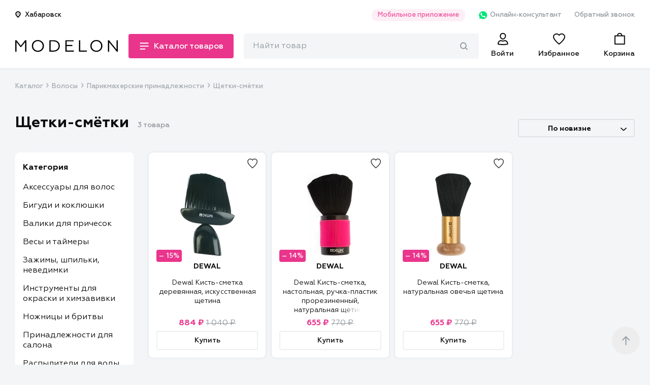

--- FILE ---
content_type: text/html; charset=utf-8
request_url: https://modelon.ru/catalog/25/
body_size: 199768
content:
<!doctype html>
<html>

<head>
    <title>  Каталог товаров Щетки-смётки
</title>
    <link rel="shortcut icon" type="image/png" href="/favicon-16x16.png">
    <link rel="manifest" href="/manifest.json">
    <meta name="theme-color" content="#EA358C">
    <meta name="application-name" content="Моделон. Магазин красоты.">
    <meta name="mobile-web-app-capable" content="yes">
    <meta name="viewport" content="width=device-width, initial-scale=1">
    <link rel="icon" type="image/png" size="16x16" href="./favicon-16x16.png">
    <link rel="icon" type="image/png" size="24x24" href="./favicon-24x24.png">
    <link rel="icon" type="image/png" size="32x32" href="./favicon-32x32.png">
    <link rel="icon" type="image/png" size="48x48" href="./favicon-48x48.png">
    <link rel="icon" type="image/png" size="96x96" href="./favicon-96x96.png">
    <link rel="icon" type="image/png" size="192x192" href="./android-icon-192x192.png">
    <link rel="apple-touch-icon-precomposed" sizes="180x180" href="apple-icon-precomposed.png">
    <link rel="apple-touch-icon" sizes="180x180" href="apple-touch-icon.png">
    <link rel="apple-touch-icon" type="image/png" sizes="48x48" href="./apple-icon-48x48.png">
    <link rel="apple-touch-icon" type="image/png" sizes="57x57" href="./apple-icon-57x57.png">
    <link rel="apple-touch-icon" type="image/png" sizes="60x60" href="./apple-icon-60x60.png">
    <link rel="apple-touch-icon" type="image/png" sizes="72x72" href="./apple-icon-72x72.png">
    <link rel="apple-touch-icon" type="image/png" sizes="76x76" href="./apple-icon-76x76.png">
    <link rel="apple-touch-icon" type="image/png" sizes="96x96" href="./apple-icon-96x96.png">
    <link rel="apple-touch-icon" type="image/png" sizes="114x114" href="./apple-icon-114x114.png">
    <link rel="apple-touch-icon" type="image/png" sizes="120x120" href="./apple-icon-120x120.png">
    <link rel="apple-touch-icon" type="image/png" sizes="144x144" href="./apple-icon-144x144.png">
    <link rel="apple-touch-icon" type="image/png" sizes="152x152" href="./apple-icon-152x152.png">
    <link rel="apple-touch-icon" type="image/png" sizes="180x180" href="./apple-icon-180x180.png">

    <link rel="mask-icon" href="./safari-pinned-tab.svg" color="#EA358C">
    <meta name="msapplication-config" content="/browserconfig.xml">
    <meta name="msapplication-TileColor" content="#EA358C">
    <meta name="msapplication-TileImage" content="/ms-icon-144x144.png">
    <meta name="msapplication-navbutton-color" content="#EA358C">

    <meta name="keywords" content="професиональная косметика, купить профессиональную косетику, косметика дешево,
      гель-лаки, учебные курсы, купить косметику, учебные курсы красоты, маникюр, педикюр, шампуни, лаки" >


    <meta name="description" content="Купить товары категории &#34;Щетки-смётки&#34; в интнернет магазине Modelon. Широкий выбор товаров, акции и скидки. В каталоге...">
    <meta property="og:description" content="Купить товары категории &#34;Щетки-смётки&#34; в интнернет магазине Modelon. Широкий выбор товаров, акции и скидки. В каталоге...">
    <meta property="twitter:description" content="Купить товары категории &#34;Щетки-смётки&#34; в интнернет магазине Modelon. Широкий выбор товаров, акции и скидки. В каталоге...">

    <meta property="og:title" content="Каталог товаров категории &#34;Щетки-смётки&#34; в интернет магазине Modelon.">

        <meta property="al:ios:app_store_id" content="1478352727" />
        <meta property="al:ios:app_name" content="Modelon: товары для красоты" />
        <meta property="al:android:app_name" content="Modelon: товары для красоты" />
        <meta property="al:android:package" content="com.modelonru" />
        <meta property="al:web:should_fallback" content="false" />

    <meta property="al:ios:url" content="modelon://currentProduct/?id=7213d453-6c8f-45af-8ab8-7bbc3028e43b" />
    <meta property="al:android:url" content="modelon://currentProduct/?id=7213d453-6c8f-45af-8ab8-7bbc3028e43b" />
    <meta name="apple-itunes-app" content="app-id=1478352727, app-argument=modelon://currentProduct/?id=7213d453-6c8f-45af-8ab8-7bbc3028e43b" />

  <meta property="og:url" content="https://modelon.ru/catalog/25/">

        <meta property="twitter:card" content="summary_large_image">
        <meta property="og:locale" content="ru_RU">
        <meta property="og:site_name" content="Моделон. Магазин красоты.">
        <meta property="og:type" content="website">

  <meta property="og:image" content="https://modelon.ru/catalog/25/image/">

    <!-- <link rel="canonical" href="https://modelon.ru"> -->
    <link rel="stylesheet" type="text/css" href="/static/styles/external.min.css">
    <link rel="stylesheet" type="text/css" href="/static/styles/common.min.css">
<link rel="stylesheet" type="text/css" href="/static/styles/catalog.min.css">
    <script>window.api_host = 'https://api.modelon.ru/api/v1'</script>
    <script defer src="/static/scripts/external.min.js"></script>
    <script defer src="/static/scripts/common.js"></script>
    <script defer src="/static/scripts/main-search.js"></script>
<script defer src="/static/scripts/catalog.js"></script>
</head>

<body>
<script type="text/javascript" >
   (function(m,e,t,r,i,k,a){m[i]=m[i]||function(){(m[i].a=m[i].a||[]).push(arguments)};
   m[i].l=1*new Date();k=e.createElement(t),a=e.getElementsByTagName(t)[0],k.async=1,k.src=r,a.parentNode.insertBefore(k,a)})
   (window, document, "script", "https://mc.yandex.ru/metrika/tag.js", "ym");
   ym(65920657, "init", {
        clickmap:true,
        trackLinks:true,
        accurateTrackBounce:true,
        webvisor:true,
        ecommerce:"dataLayer"
   });
</script>
<noscript><div><img src="https://mc.yandex.ru/watch/65920657" style="position:absolute; left:-9999px;" alt="" /></div></noscript>

<header class="header">
    <div class="header__main">
        <div class="container">
            <div class="header__main__links padded">
                <div class="header__main__links__location">
                    <button class="header__main__links__location__btn modal_show city_selector" data-modal_id="location_modal" data-modal_mode="location">
<svg class="header__main__links__location__btn__icon" width="11" height="13" viewBox="0 0 11 13" fill="none" xmlns="http://www.w3.org/2000/svg">
    <path d="M9.78566 5.42857C9.78566 7.79535 5.49995 11.8571 5.49995 11.8571C5.49995 11.8571 1.21423 7.79535 1.21423 5.42857C1.21423 4.29192 1.66576 3.20184 2.46949 2.39811C3.27322 1.59438 4.36331 1.14285 5.49995 1.14285C6.63659 1.14285 7.72668 1.59438 8.53041 2.39811C9.33413 3.20184 9.78566 4.29192 9.78566 5.42857V5.42857Z" stroke="#0D0D0D" stroke-width="2" stroke-miterlimit="10" stroke-linecap="round" stroke-linejoin="round"/>
    <path d="M5.4999 6.5C6.09163 6.5 6.57132 6.02031 6.57132 5.42858C6.57132 4.83684 6.09163 4.35715 5.4999 4.35715C4.90816 4.35715 4.42847 4.83684 4.42847 5.42858C4.42847 6.02031 4.90816 6.5 5.4999 6.5Z" fill="#0D0D0D"/>
</svg>                        <span class="location_caption">Хабаровск</span>
                    </button>
                </div>
                <ul class="header__main__links__links">
                    <li class="header__main__links__link">
                        <a href="#" class="modal_show" data-modal_id="mobile_apps_modal">Мобильное приложение</a>
                    </li>
                    <li class="header__main__links__link show_in_mobile">
                        <a href="https://wa.me/+79842631133" class="header__main__links__link__whatsapp" target="_blank">
<svg width="20" height="20" viewBox="0 0 20 20" fill="none" xmlns="http://www.w3.org/2000/svg">
  <path d="M5.63157 16.8205L5.94736 16.9743C7.26315 17.7435 8.73683 18.1025 10.2105 18.1025C14.8421 18.1025 18.6316 14.4102 18.6316 9.89739C18.6316 7.74354 17.7368 5.64098 16.1579 4.10252C14.5789 2.56406 12.4737 1.69226 10.2105 1.69226C5.57894 1.69226 1.78946 5.38457 1.84209 9.94867C1.84209 11.4871 2.31578 12.9743 3.10525 14.2564L3.31578 14.5641L2.47367 17.5897L5.63157 16.8205Z" fill="#00E676"/>
  <path d="M17.0527 3.28205C15.2632 1.48718 12.7895 0.512817 10.2632 0.512817C4.89479 0.512817 0.578999 4.76923 0.63163 9.94872C0.63163 11.5897 1.10531 13.1795 1.89479 14.6154L0.526367 19.4872L5.63163 18.2051C7.05268 18.9744 8.63163 19.3333 10.2106 19.3333C15.5264 19.3333 19.8422 15.0769 19.8422 9.89743C19.8422 7.38461 18.8422 5.02564 17.0527 3.28205ZM10.2632 17.7436C8.84216 17.7436 7.4211 17.3846 6.21058 16.6667L5.89479 16.5128L2.84216 17.282L3.63163 14.359L3.4211 14.0513C1.10531 10.4103 2.21058 5.58974 6.00005 3.33333C9.78953 1.07692 14.6843 2.15384 17.0001 5.84615C19.3158 9.53846 18.2106 14.3077 14.4211 16.5641C13.2106 17.3333 11.7369 17.7436 10.2632 17.7436ZM14.8948 12.0513L14.3158 11.7949C14.3158 11.7949 13.4737 11.4359 12.9474 11.1795C12.8948 11.1795 12.8422 11.1282 12.7895 11.1282C12.6316 11.1282 12.5264 11.1795 12.4211 11.2308C12.4211 11.2308 12.3685 11.282 11.6316 12.1026C11.579 12.2051 11.4737 12.2564 11.3685 12.2564H11.3158C11.2632 12.2564 11.1579 12.2051 11.1053 12.1538L10.8422 12.0513C10.2632 11.7949 9.7369 11.4872 9.31584 11.0769C9.21058 10.9744 9.05268 10.8718 8.94742 10.7692C8.579 10.4103 8.21058 10 7.94742 9.53846L7.89479 9.43589C7.84216 9.38461 7.84216 9.33333 7.78953 9.23077C7.78953 9.1282 7.78953 9.02564 7.84216 8.97436C7.84216 8.97436 8.05268 8.71795 8.21058 8.5641C8.31584 8.46154 8.36847 8.30769 8.47374 8.20513C8.579 8.05128 8.63163 7.84615 8.579 7.69231C8.52637 7.43589 7.89479 6.05128 7.73689 5.74359C7.63163 5.58974 7.52637 5.53846 7.36847 5.48718H7.21058C7.10532 5.48718 6.94742 5.48718 6.78953 5.48718C6.68426 5.48718 6.579 5.53846 6.47374 5.53846L6.4211 5.58974C6.31584 5.64102 6.21058 5.74359 6.10532 5.79487C6.00005 5.89743 5.94742 6 5.84216 6.10256C5.47374 6.5641 5.26321 7.1282 5.26321 7.69231C5.26321 8.10256 5.36847 8.51282 5.52637 8.87179L5.579 9.02564C6.05268 10 6.68426 10.8718 7.52637 11.641L7.73689 11.8462C7.89479 12 8.05268 12.1026 8.15795 12.2564C9.26321 13.1795 10.5264 13.8462 11.9474 14.2051C12.1053 14.2564 12.3158 14.2564 12.4737 14.3077C12.6316 14.3077 12.8422 14.3077 13.0001 14.3077C13.2632 14.3077 13.579 14.2051 13.7895 14.1026C13.9474 14 14.0527 14 14.1579 13.8974L14.2632 13.7949C14.3685 13.6923 14.4737 13.641 14.579 13.5385C14.6843 13.4359 14.7895 13.3333 14.8422 13.2308C14.9474 13.0256 15.0001 12.7692 15.0527 12.5128C15.0527 12.4103 15.0527 12.2564 15.0527 12.1538C15.0527 12.1538 15.0001 12.1026 14.8948 12.0513Z" fill="white"/>
</svg>                            Онлайн-консультант
                        </a>
                    </li>
                    <li class="header__main__links__link show_in_mobile">
                        <a href="#" class="modal_show" data-modal_id="callback_modal">Обратный звонок</a>
                    </li>
                </ul>
            </div>
            <div class="header__main__nav padded">
                <div class="header__main__nav__left">
                    <div class="header__main__nav__menu">
<svg class="header__main__nav__menu__icon icon-menu-closed" width="22" height="22" viewBox="0 0 22 22" fill="none" xmlns="http://www.w3.org/2000/svg">
    <rect y="2" width="22" height="2" fill="#0D0D0D"/>
    <rect y="10" width="22" height="2" fill="#0D0D0D"/>
    <rect y="18" width="13.4444" height="2" fill="#0D0D0D"/>
</svg><svg class="header__main__nav__menu__icon icon-menu-opened" width="22" height="22" viewBox="0 0 22 22" fill="none" xmlns="http://www.w3.org/2000/svg">
    <rect x="4" y="3" width="22" height="2" transform="rotate(45 4 3)" fill="#0D0D0D"/>
    <rect x="3" y="19" width="22" height="2" transform="rotate(-45 3 19)" fill="#0D0D0D"/>
</svg>                        <span class="header__main__nav__menu__caption short">Каталог</span>
                        <span class="header__main__nav__menu__caption long">Каталог товаров</span>
                    </div>
                    <div class="header__main__nav__logo">
                        <a href="/">
                            <img src="/static/images/main-logo.svg" alt="Modelon">
                        </a>
                    </div>
                </div>
                <div class="header__main__nav__right">
                    <div id="main-search-container" class="header__main__nav__search_bar">
                        <div class="header__main__nav__search_bar__input">
                            <form action="/search">
                                <input id="main-search-input" type="text" name="query" class="text_input-gray" placeholder="Найти товар"/>
<svg id="main-search-preloader" class="header-search__preloader" xmlns="http://www.w3.org/2000/svg" xmlns:xlink="http://www.w3.org/1999/xlink" x="0px" y="0px" width="24px" height="24px" viewBox="0 0 24 24"><g transform="translate(0, 0)"><g class="nc-loop_dots-07-24"> <circle data-color="color-2" fill="#ea358c" cx="12" cy="12" r="2" style="opacity:0.42733839999958867;"></circle> <circle fill="#ea358c" cx="3" cy="12" r="2" style="opacity:0.9726616000004114;"></circle> <circle fill="#ea358c" cx="21" cy="12" r="2" style="opacity:0.4;"></circle> </g> <script>!function(){function t(t){this.element=t,this.dots=[this.element.getElementsByTagName("circle")[1],this.element.getElementsByTagName("circle")[0],this.element.getElementsByTagName("circle")[2]],this.animationId,this.start=null,this.init()}if(!window.requestAnimationFrame){var e=null;window.requestAnimationFrame=function(t,i){var n=(new Date).getTime();e||(e=n);var a=Math.max(0,16-(n-e)),s=window.setTimeout(function(){t(n+a)},a);return e=n+a,s}}t.prototype.init=function(){var t=this;this.animationId=window.requestAnimationFrame(t.triggerAnimation.bind(t))},t.prototype.reset=function(){var t=this;window.cancelAnimationFrame(t.animationId)},t.prototype.triggerAnimation=function(t){var e=this;this.start||(this.start=t);var i=t-this.start,n=Math.min(i/250,4),a=(n=4==n?0:n)%1,s=Math.ceil(n);1e3>i||(this.start=this.start+1e3);var r=[];switch(r[0]=r[1]=r[2]=.4,s){case 1:r[0]=1-3*a/5,r[1]=.4+3*a/5;break;case 2:r[1]=1-3*a/5,r[2]=.4+3*a/5;break;case 3:r[1]=.4+3*a/5,r[2]=1-3*a/5;break;case 4:r[0]=.4+3*a/5,r[1]=1-3*a/5;break;default:r[0]=1}for(var o=0;3>o;o++)this.dots[o].setAttribute("style","opacity:"+r[o]+";");if(document.documentElement.contains(this.element))window.requestAnimationFrame(e.triggerAnimation.bind(e))};var i=document.getElementsByClassName("nc-loop_dots-07-24"),n=[];if(i)for(var a=0;i.length>a;a++)!function(e){n.push(new t(i[e]))}(a);document.addEventListener("visibilitychange",function(){"hidden"==document.visibilityState?n.forEach(function(t){t.reset()}):n.forEach(function(t){t.init()})})}();</script></g></svg><svg id="main-search-cross" class="header-search__cross-icon" width="15" height="15" viewBox="0 0 15 15" fill="none" xmlns="http://www.w3.org/2000/svg">
    <path d="M14.6786 0.321429C14.25 -0.107143 13.6071 -0.107143 13.1786 0.321429L7.5 6L1.82143 0.321429C1.39286 -0.107143 0.75 -0.107143 0.321429 0.321429C-0.107143 0.75 -0.107143 1.39286 0.321429 1.82143L6 7.5L0.321429 13.1786C-0.107143 13.6071 -0.107143 14.25 0.321429 14.6786C0.535714 14.8929 0.75 15 1.07143 15C1.39286 15 1.60714 14.8929 1.82143 14.6786L7.5 9L13.1786 14.6786C13.3929 14.8929 13.7143 15 13.9286 15C14.1429 15 14.4643 14.8929 14.6786 14.6786C15.1071 14.25 15.1071 13.6071 14.6786 13.1786L9 7.5L14.6786 1.82143C15.1071 1.39286 15.1071 0.75 14.6786 0.321429Z" fill="#0D0D0D"/>
</svg><svg id="main-search-magnify" class="header-search__magnify-icon" width="15" height="15" viewBox="0 0 15 15" fill="none" xmlns="http://www.w3.org/2000/svg">
    <path fill-rule="evenodd" clip-rule="evenodd" d="M9.57801 10.0193C9.90213 9.61909 10.4788 9.56624 10.8659 9.90131L14.6726 13.3301C15.0598 13.6652 15.1109 14.2613 14.7868 14.6615C14.4626 15.0618 13.886 15.1146 13.4988 14.7796L9.69219 11.3508C9.30501 11.0157 9.25388 10.4196 9.57801 10.0193Z" fill="#92989E"/>
    <path fill-rule="evenodd" clip-rule="evenodd" d="M6.39999 1.89029C3.87526 1.89029 1.82857 4.00607 1.82857 6.61602C1.82857 9.22596 3.87526 11.3417 6.39999 11.3417C8.92472 11.3417 10.9714 9.22596 10.9714 6.61602C10.9714 4.00607 8.92472 1.89029 6.39999 1.89029ZM0 6.61602C0 2.96209 2.86537 0 6.39999 0C9.93461 0 12.8 2.96209 12.8 6.61602C12.8 10.2699 9.93461 13.232 6.39999 13.232C2.86537 13.232 0 10.2699 0 6.61602Z" fill="#92989E"/>
</svg>                                <div id="main-search-popover" class="header-search__popover"></div>
                            </form>
                        </div>
                    </div>
                    <a href="#" class="header__main__nav__search header__main__nav__element toggle_search_button">
                        <div class="magnify_icon">
<svg width="24" height="24" viewBox="0 0 24 24" fill="none" xmlns="http://www.w3.org/2000/svg">
    <path d="M21.7913 22L15.4473 15.656" stroke="#0D0D0D" stroke-width="2" stroke-miterlimit="10" stroke-linecap="round" stroke-linejoin="round"/>
    <path d="M9.79102 18C14.2093 18 17.791 14.4183 17.791 10C17.791 5.58172 14.2093 2 9.79102 2C5.37274 2 1.79102 5.58172 1.79102 10C1.79102 14.4183 5.37274 18 9.79102 18Z" stroke="#0D0D0D" stroke-width="2" stroke-miterlimit="10" stroke-linecap="round" stroke-linejoin="round"/>
</svg>                        </div>
                        <div class="cross_icon">
<svg class="header__main__nav__menu__icon icon-menu-opened" width="22" height="22" viewBox="0 0 22 22" fill="none" xmlns="http://www.w3.org/2000/svg">
    <rect x="4" y="3" width="22" height="2" transform="rotate(45 4 3)" fill="#0D0D0D"/>
    <rect x="3" y="19" width="22" height="2" transform="rotate(-45 3 19)" fill="#0D0D0D"/>
</svg>                        </div>
                    </a>

                    <a href="/auth/"
                        class="header__main__nav__user header__main__nav__element
                        "
                    >
<svg width="24" height="24" viewBox="0 0 24 24" fill="none" xmlns="http://www.w3.org/2000/svg">
    <path fill-rule="evenodd" clip-rule="evenodd" d="M10.0581 12.4666C7.72345 11.3157 6.11428 8.50087 6.11428 6C6.11428 2.691 8.88217 0 12.2857 0C15.6893 0 18.4571 2.691 18.4571 6C18.4571 8.50082 16.848 11.3156 14.5135 12.4666C13.8755 12.7811 13.1833 12.9714 12.455 12.997C12.3987 12.999 12.3423 13 12.2857 13C12.2293 13 12.173 12.999 12.1169 12.997C11.3884 12.9714 10.6962 12.7812 10.0581 12.4666ZM9.08974 14.2187C8.9668 14.1566 8.84548 14.0913 8.72583 14.023C4.97668 14.262 2 17.296 2 21V22.73L2.71486 22.953C2.85269 22.995 6.15337 24 12.2857 24C18.4181 24 21.7187 22.995 21.8566 22.953L22.5714 22.73V21C22.5714 17.296 19.5947 14.262 15.8456 14.023C15.7259 14.0913 15.6046 14.1566 15.4817 14.2187C14.5171 14.7057 13.4531 14.995 12.3155 14.9999C12.3056 15 12.2956 15 12.2857 15C12.2758 15 12.2659 15 12.256 14.9999C11.1184 14.995 10.0543 14.7057 9.08974 14.2187ZM16.2358 16.0768C15.0514 16.6502 13.7219 17 12.2857 17C10.8495 17 9.52001 16.6502 8.33558 16.0768C5.83905 16.4779 4 18.5746 4 21V21.2189C4.37385 21.3039 4.89743 21.4104 5.56721 21.5172C7.07628 21.7578 9.32922 22 12.2857 22C15.2422 22 17.4951 21.7578 19.0042 21.5172C19.674 21.4104 20.1976 21.3039 20.5714 21.2189V21C20.5714 18.5746 18.7324 16.4779 16.2358 16.0768ZM15.1312 9.44215C15.9789 8.41319 16.4571 7.10317 16.4571 6C16.4571 3.84831 14.6382 2 12.2857 2C9.93326 2 8.11428 3.84831 8.11428 6C8.11428 7.10317 8.59255 8.41319 9.44027 9.44215C10.2828 10.4648 11.3042 11 12.2857 11C13.2672 11 14.2886 10.4648 15.1312 9.44215Z" fill="#0D0D0D"/>
</svg>                        <span class="header__main__nav__element__caption">Войти</span>
                    </a>
                    <a href="/favorites/" class="header__main__nav__favorites header__main__nav__element">
                        <span class="header__main__nav__favorites__counter ">0</span>
<svg width="24" height="24" viewBox="0 0 24 24" fill="none" xmlns="http://www.w3.org/2000/svg">
    <path fill-rule="evenodd" clip-rule="evenodd" d="M11.9942 5.85559L10.5909 4.4625C9.90664 3.78315 9.01695 3.30646 8.03138 3.10569C7.04549 2.90486 6.02012 2.99186 5.08992 3.35275C4.1603 3.71341 3.37707 4.32729 2.83151 5.10325C2.2869 5.87785 2.00105 6.78179 2 7.69965C2.00029 8.68366 2.45914 9.98766 3.4142 11.54C4.3458 13.0541 5.6242 14.6045 6.96654 16.0323C8.9719 18.1655 11.0154 19.9158 12 20.7261C12.9846 19.9158 15.0281 18.1655 17.0335 16.0323C18.3758 14.6045 19.6542 13.0541 20.5858 11.54C21.5401 9.98893 21.999 8.68579 22 7.70207C21.9949 6.48089 21.4868 5.29412 20.5589 4.40661C19.6284 3.51667 18.3521 3.00359 17.0057 3.00344C16.3287 3.00764 15.6611 3.14078 15.0421 3.39328C14.422 3.6463 13.8656 4.01302 13.4032 4.46828L11.9942 5.85559ZM16.9996 1.00344C18.8518 1.00205 20.6289 1.70612 21.9412 2.96126C23.2535 4.21639 23.9939 5.9201 24 7.69873C24 13.821 13.0975 22.424 12.6327 22.7843C12.4539 22.9239 12.2304 23 12 23C11.7696 23 11.5461 22.9239 11.3673 22.7843C10.9025 22.424 0 13.821 0 7.69873C0.00124174 6.36369 0.417487 5.0594 1.19541 3.95294C1.97334 2.84649 3.07753 1.98824 4.36653 1.48816C5.65552 0.98807 7.07064 0.86891 8.4306 1.14594C9.79056 1.42297 11.0334 2.08358 12 3.04314C12.6511 2.40206 13.4284 1.89161 14.2867 1.54146C15.1449 1.1913 16.0671 1.00842 16.9996 1.00344ZM11.4027 21.2073C11.4042 21.2061 11.4057 21.205 11.4071 21.2039L11.4027 21.2073Z" fill="#0D0D0D"/>
</svg>                        <span class="header__main__nav__element__caption">Избранное</span>
                    </a>
                    <a href="/cart/" class="header__main__nav__cart header__main__nav__element">
                        <span class="header__main__nav__cart__counter ">0</span>
<svg width="24" height="24" viewBox="0 0 24 24" fill="none" xmlns="http://www.w3.org/2000/svg">
    <path fill-rule="evenodd" clip-rule="evenodd" d="M14.63 2.79167C14.0699 2.24771 13.2718 1.91667 12.3636 1.91667C11.4554 1.91667 10.6574 2.24771 10.0973 2.79167C10.0356 2.85162 9.97671 2.91417 9.92092 2.97914C9.501 3.46821 9.25455 4.09488 9.25455 4.79167H15.4727C15.4727 4.09488 15.2263 3.46821 14.8064 2.97914C14.7506 2.91417 14.6917 2.85162 14.63 2.79167ZM4 6.79167V21H20.7273V6.79167H4ZM16.3126 1.65947C17.0842 2.4942 17.5455 3.58477 17.5455 4.79167H21.6909C22.3127 4.79167 22.7273 5.175 22.7273 5.75V22.0417C22.7273 22.6167 22.3127 23 21.6909 23H3.03636C2.41455 23 2 22.6167 2 22.0417V5.75C2 5.175 2.41455 4.79167 3.03636 4.79167H7.18182C7.18182 3.58478 7.64305 2.49421 8.41465 1.65947C9.35857 0.638298 10.767 0 12.3636 0C13.9603 0 15.3687 0.638296 16.3126 1.65947Z" fill="#0D0D0D"/>
</svg>                        <span class="header__main__nav__element__caption">Корзина</span>
                    </a>
                </div>
                <div class="header__main__nav__container">
                    <nav class="header__main__nav__nav header__main__nav__nav-mobile" data-level="0">
                        <ul class="drop_styles header__main__nav__nav__mobile_links header__main__nav__nav__mobile_links-main">
                            <li>
                                <a href="/auth/" class="">
<svg width="19" height="22" viewBox="0 0 19 22" fill="none" xmlns="http://www.w3.org/2000/svg">
<path d="M9.42857 14.75C10.6944 14.75 11.8654 14.4192 12.9058 13.8767C15.711 14.1907 17.8571 16.5016 17.8571 19.25V20.0994C17.4359 20.2212 14.5464 21 9.42857 21C4.31075 21 1.42121 20.2212 1 20.0994V19.25C1 16.5016 3.14615 14.1907 5.95137 13.8767C6.9917 14.4192 8.16276 14.75 9.42857 14.75ZM14.0857 5.5C14.0857 6.72596 13.5658 8.11014 12.6801 9.18519C11.7969 10.2571 10.6434 10.9167 9.42857 10.9167C8.21376 10.9167 7.0602 10.2571 6.17708 9.18519C5.29138 8.11014 4.77143 6.72596 4.77143 5.5C4.77143 3.0454 6.8342 1 9.42857 1C12.0229 1 14.0857 3.0454 14.0857 5.5Z" stroke="#0D0D0D" stroke-width="2"/>
</svg>                                    <span>Войти</span>
                                </a>
                            </li>
                            <li class="next_level_transition city_selector" data-next_level_item="city_selector">
                                <span class="header__main__nav__nav__mobile_links-main__item">
<svg width="15" height="18" viewBox="0 0 15 18" fill="none" xmlns="http://www.w3.org/2000/svg">
    <path d="M13.2333 7.53334C13.2333 10.7732 7.36667 16.3333 7.36667 16.3333C7.36667 16.3333 1.5 10.7732 1.5 7.53334C1.5 5.9774 2.11809 4.48519 3.21831 3.38498C4.31852 2.28477 5.81073 1.66667 7.36667 1.66667C8.9226 1.66667 10.4148 2.28477 11.515 3.38498C12.6152 4.48519 13.2333 5.9774 13.2333 7.53334V7.53334Z" stroke="#0D0D0D" stroke-width="2" stroke-miterlimit="10" stroke-linecap="round" stroke-linejoin="round"/>
    <path d="M7.36706 9C8.17708 9 8.83373 8.34335 8.83373 7.53333C8.83373 6.72332 8.17708 6.06667 7.36706 6.06667C6.55704 6.06667 5.90039 6.72332 5.90039 7.53333C5.90039 8.34335 6.55704 9 7.36706 9Z" fill="#0D0D0D"/>
</svg>                                    <span class="location_caption">Хабаровск</span>
                                </span>
                            </li>
                            <li class="next_level_transition" data-next_level_item="catalog">
                                <span class="header__main__nav__nav__mobile_links-main__item">
<svg width="22" height="22" viewBox="0 0 22 22" fill="none" xmlns="http://www.w3.org/2000/svg">
    <mask id="path-2-inside-1" fill="white">
    <rect y="1" width="9" height="9" rx="1"/>
    </mask>
    <rect y="1" width="9" height="9" rx="1" stroke="#0D0D0D" stroke-width="4" mask="url(#path-2-inside-1)"/>
    <mask id="path-3-inside-2" fill="white">
    <rect y="12" width="9" height="9" rx="1"/>
    </mask>
    <rect y="12" width="9" height="9" rx="1" stroke="#0D0D0D" stroke-width="4" mask="url(#path-3-inside-2)"/>
    <mask id="path-4-inside-3" fill="white">
    <rect x="12" y="1" width="9" height="9" rx="1"/>
    </mask>
    <rect x="12" y="1" width="9" height="9" rx="1" stroke="#0D0D0D" stroke-width="4" mask="url(#path-4-inside-3)"/>
    <mask id="path-5-inside-4" fill="white">
    <rect x="12" y="12" width="9" height="9" rx="1"/>
    </mask>
    <rect x="12" y="12" width="9" height="9" rx="1" stroke="#0D0D0D" stroke-width="4" mask="url(#path-5-inside-4)"/>
</svg>                                    <span>Каталог товаров</span>
                                </span>
                            </li>
                        </ul>
                        <ul class="drop_styles header__main__nav__nav__mobile_links header__main__nav__nav__mobile_links-rest">
                            <li>
                                <span class="header__main__nav__nav__mobile_links-rest__item">О компании</span>
                                <ul class="drop_styles header__main__nav__nav__mobile_links-rest__subitems">
                                    <li>
                                        <p>
                                            <a href="/pages/%D0%BE-%D0%BD%D0%B0%D1%81/">О нас</a>
                                        </p>
                                    </li>
                                    <li>
                                        <p>
                                            <a href="/pages/%D1%82%D0%BE%D1%87%D0%BA%D0%B8-%D0%BF%D1%80%D0%BE%D0%B4%D0%B0%D0%B6/">Точки продаж</a>
                                        </p>
                                    </li>
                                    <li>
                                        <p>
                                            <a href="/news/">Новости</a>
                                        </p>
                                    </li>
                                    <li>
                                        <p>
                                            <a href="#" class="modal_show" data-modal_id="callback_modal">Обратная связь</a>
                                        </p>
                                    </li>
                                </ul>
                            </li>
                            <li>
                                <span class="header__main__nav__nav__mobile_links-rest__item">Покупателям</span>
                                <ul class="drop_styles header__main__nav__nav__mobile_links-rest__subitems">
                                     <li>
                                        <p>
                                            <a href="/pages/%D1%81%D0%B8%D1%81%D1%82%D0%B5%D0%BC%D0%B0-%D1%81%D0%BA%D0%B8%D0%B4%D0%BE%D0%BA/">Система скидок</a>
                                        </p>
                                    </li>
                                    <li>
                                        <p>
                                            <a href="/pages/%D0%BF%D0%BE%D0%B4%D0%B0%D1%80%D0%BE%D1%87%D0%BD%D1%8B%D0%B5-%D0%BA%D0%B0%D1%80%D1%82%D1%8B/">Подарочные карты</a>
                                        </p>
                                    </li>
                                    <li>
                                        <p>
                                            <a href="None">Наш Instagram</a>
                                        </p>
                                    </li>
                                </ul>
                            </li>
                            <li>
                                <span class="header__main__nav__nav__mobile_links-rest__item">Помощь</span>
                                <ul class="drop_styles header__main__nav__nav__mobile_links-rest__subitems">
                                    <li>
                                        <p>
                                            <a href="/pages/%D0%B4%D0%BE%D1%81%D1%82%D0%B0%D0%B2%D0%BA%D0%B0/">Доставка</a>
                                        </p>
                                    </li>
                                    <li>
                                        <p>
                                            <a href="/pages/%D0%BE%D0%BF%D0%BB%D0%B0%D1%82%D0%B0/">Оплата</a>
                                        </p>
                                    </li>
                                    <li>
                                        <p>
                                            <a href="/pages/%D0%BE%D0%B1%D0%BC%D0%B5%D0%BD-%D0%B8-%D0%B2%D0%BE%D0%B7%D0%B2%D1%80%D0%B0%D1%82/">Обмен и возврат</a>
                                        </p>
                                    </li>
                                    <li>
                                        <p>
                                            <a href="/pages/%D0%BA%D0%BE%D0%BD%D1%82%D0%B0%D0%BA%D1%82%D1%8B/">Контакты</a>
                                        </p>
                                    </li>
                                </ul>
                            </li>
                        </ul>
                        <div class="header__main__nav__nav__callback">
                            <a href="#" class="modal_show" data-modal_id="callback_modal">
<svg width="22" height="22" viewBox="0 0 22 22" fill="none" xmlns="http://www.w3.org/2000/svg">
    <path d="M14.668 1.83334C16.1267 1.83334 17.5256 2.41281 18.5571 3.44426C19.5885 4.47571 20.168 5.87465 20.168 7.33334" stroke="#EA358C" stroke-width="2" stroke-miterlimit="10" stroke-linecap="round" stroke-linejoin="round"/>
    <path d="M7.33398 20.1667C5.87529 20.1667 4.47635 19.5872 3.4449 18.5558C2.41345 17.5243 1.83398 16.1254 1.83398 14.6667" stroke="#EA358C" stroke-width="2" stroke-miterlimit="10" stroke-linecap="round" stroke-linejoin="round"/>
    <path d="M19.6319 13.9943L13.9944 19.6318C13.8248 19.8015 13.6234 19.9361 13.4018 20.028C13.1801 20.1198 12.9425 20.1671 12.7026 20.1671C12.4627 20.1671 12.2251 20.1198 12.0034 20.028C11.7818 19.9361 11.5804 19.8015 11.4108 19.6318L2.36925 10.5875C2.19956 10.4179 2.06494 10.2165 1.9731 9.99486C1.88126 9.7732 1.83398 9.53562 1.83398 9.2957C1.83398 9.05577 1.88126 8.81819 1.9731 8.59654C2.06494 8.37488 2.19956 8.1735 2.36925 8.00388L8.00675 2.36638C8.17637 2.19669 8.37775 2.06207 8.59941 1.97023C8.82106 1.87839 9.05864 1.83112 9.29857 1.83112C9.53849 1.83112 9.77607 1.87839 9.99772 1.97023C10.2194 2.06207 10.4208 2.19669 10.5904 2.36638L19.6324 11.4125C19.8019 11.5821 19.9363 11.7833 20.028 12.0048C20.1197 12.2264 20.1669 12.4638 20.1669 12.7035C20.1668 12.9432 20.1196 13.1806 20.0278 13.4021C19.936 13.6236 19.8015 13.8248 19.6319 13.9943Z" stroke="#EA358C" stroke-width="2" stroke-miterlimit="10" stroke-linecap="round" stroke-linejoin="round"/>
    <path d="M7.10547 7.79169C7.48516 7.79169 7.79297 7.48388 7.79297 7.10419C7.79297 6.72449 7.48516 6.41669 7.10547 6.41669C6.72577 6.41669 6.41797 6.72449 6.41797 7.10419C6.41797 7.48388 6.72577 7.79169 7.10547 7.79169Z" fill="#EA358C"/>
</svg>                                <span>Заказать обратный звонок</span>
                            </a>
                        </div>
                    </nav>
                    <nav class="header__main__nav__nav header__main__nav__nav-mobile" data-level="1">
                        <div class="header__main__nav__nav-mobile__categories header__main__nav__nav__login_screen mobile-menu-item" data-menu_item="login_screen">
                            <button class="button-transparent return_button" data-return_to_item='0'>
<svg width="23" height="23" viewBox="0 0 23 23" fill="none" xmlns="http://www.w3.org/2000/svg">
    <path fill-rule="evenodd" clip-rule="evenodd" d="M7.53295 5.12344C7.91705 4.72659 8.5398 4.72659 8.92389 5.12344L8.94643 5.14673C9.33053 5.54357 9.33053 6.18699 8.94643 6.58384L4.8896 10.7753H20.5C21.0523 10.7753 21.5 11.223 21.5 11.7753V11.8396C21.5 12.3919 21.0523 12.8396 20.5 12.8396H4.8142L8.91127 17.0684C9.29556 17.4651 9.29556 18.1082 8.91127 18.5048L8.88872 18.5281C8.50442 18.9248 7.88135 18.9248 7.49705 18.5281L2.09583 12.9532C2.00235 12.8567 1.93161 12.7457 1.8836 12.6271C1.65006 12.4441 1.5 12.1594 1.5 11.8396V11.7753C1.5 11.4283 1.67681 11.1225 1.94526 10.9432C1.98685 10.8698 2.0381 10.8007 2.09901 10.7377L7.53295 5.12344Z" fill="#0D0D0D"/>
</svg>                                Назад
                            </button>
                            <p>Вход в систему</p>
                        </div>
                        <div class="header__main__nav__nav-mobile__categories header__main__nav__nav__location_selection mobile-menu-item city_selector_container" data-menu_item="city_selector">
                            <div class="combined_text_input text_input-white">
                                <button class="button-transparent return_button city_selector__close"
                                    data-return_to_item='0'>
                                    <svg width="23" height="23" viewBox="0 0 23 23" fill="none" xmlns="http://www.w3.org/2000/svg">
                                        <path fill-rule="evenodd" clip-rule="evenodd" d="M7.53295 5.12344C7.91705 4.72659 8.5398 4.72659 8.92389 5.12344L8.94643 5.14673C9.33053 5.54357 9.33053 6.18699 8.94643 6.58384L4.8896 10.7753H20.5C21.0523 10.7753 21.5 11.223 21.5 11.7753V11.8396C21.5 12.3919 21.0523 12.8396 20.5 12.8396H4.8142L8.91127 17.0684C9.29556 17.4651 9.29556 18.1082 8.91127 18.5048L8.88872 18.5281C8.50442 18.9248 7.88135 18.9248 7.49705 18.5281L2.09583 12.9532C2.00235 12.8567 1.93161 12.7457 1.8836 12.6271C1.65006 12.4441 1.5 12.1594 1.5 11.8396V11.7753C1.5 11.4283 1.67681 11.1225 1.94526 10.9432C1.98685 10.8698 2.0381 10.8007 2.09901 10.7377L7.53295 5.12344Z" fill="#0D0D0D"/>
                                    </svg>
                                </button>
                                <div class="city_selector_input__container">
                                    <input type="text" id="city_selector_input-mobile" class="text_input-with_return text_input-small city_selector_input" placeholder="Введите название"/>
                                    <div class="city_selector_input__loader">
<svg xmlns="http://www.w3.org/2000/svg" xmlns:xlink="http://www.w3.org/1999/xlink" x="0px" y="0px" width="24px"
height="24px" viewBox="0 0 24 24">
<g transform="translate(0, 0)">
    <g class="nc-loop_dots-07-24">
        <circle data-color="color-2" fill="#ea358c" cx="12" cy="12" r="2" style="opacity:0.42733839999958867;">
        </circle>
        <circle fill="#ea358c" cx="3" cy="12" r="2" style="opacity:0.9726616000004114;"></circle>
        <circle fill="#ea358c" cx="21" cy="12" r="2" style="opacity:0.4;"></circle>
    </g>
    <script>!function () { function t(t) { this.element = t, this.dots = [this.element.getElementsByTagName("circle")[1], this.element.getElementsByTagName("circle")[0], this.element.getElementsByTagName("circle")[2]], this.animationId, this.start = null, this.init() } if (!window.requestAnimationFrame) { var e = null; window.requestAnimationFrame = function (t, i) { var n = (new Date).getTime(); e || (e = n); var a = Math.max(0, 16 - (n - e)), s = window.setTimeout(function () { t(n + a) }, a); return e = n + a, s } } t.prototype.init = function () { var t = this; this.animationId = window.requestAnimationFrame(t.triggerAnimation.bind(t)) }, t.prototype.reset = function () { var t = this; window.cancelAnimationFrame(t.animationId) }, t.prototype.triggerAnimation = function (t) { var e = this; this.start || (this.start = t); var i = t - this.start, n = Math.min(i / 250, 4), a = (n = 4 == n ? 0 : n) % 1, s = Math.ceil(n); 1e3 > i || (this.start = this.start + 1e3); var r = []; switch (r[0] = r[1] = r[2] = .4, s) { case 1: r[0] = 1 - 3 * a / 5, r[1] = .4 + 3 * a / 5; break; case 2: r[1] = 1 - 3 * a / 5, r[2] = .4 + 3 * a / 5; break; case 3: r[1] = .4 + 3 * a / 5, r[2] = 1 - 3 * a / 5; break; case 4: r[0] = .4 + 3 * a / 5, r[1] = 1 - 3 * a / 5; break; default: r[0] = 1 }for (var o = 0; 3 > o; o++)this.dots[o].setAttribute("style", "opacity:" + r[o] + ";"); if (document.documentElement.contains(this.element)) window.requestAnimationFrame(e.triggerAnimation.bind(e)) }; var i = document.getElementsByClassName("nc-loop_dots-07-24"), n = []; if (i) for (var a = 0; i.length > a; a++)!function (e) { n.push(new t(i[e])) }(a); document.addEventListener("visibilitychange", function () { "hidden" == document.visibilityState ? n.forEach(function (t) { t.reset() }) : n.forEach(function (t) { t.init() }) }) }();</script>
</g>
</svg>                                    </div>
                                </div>
                            </div>
                            <div class="city_selector_input__results__popular city_selector_input__results__popular-mobile">
                                <p><b>Популярные</b></p>
                                <p><a href="#" data-value="Хабаровск">Хабаровск</a></p>
                                <p><a href="#" data-value="Комсомольск-на-Амуре">Комсомольск-на-Амуре</a></p>
                                <p><a href="#" data-value="Биробиджан">Биробиджан</a></p>
                                <p><a href="#" data-value="Москва">Москва</a></p>
                                <p><a href="#" data-value="Санкт-Петербург">Санкт-Петербург</a></p>
                            </div>
                            <div class="city_selector_input__results city_selector_input__results-mobile"></div>
                        </div>
                        <div class="header__main__nav__nav-mobile__categories mobile-menu-item" data-menu_item="catalog">
                            <button class="button-transparent return_button" data-return_to_item='0'>
<svg width="23" height="23" viewBox="0 0 23 23" fill="none" xmlns="http://www.w3.org/2000/svg">
    <path fill-rule="evenodd" clip-rule="evenodd" d="M7.53295 5.12344C7.91705 4.72659 8.5398 4.72659 8.92389 5.12344L8.94643 5.14673C9.33053 5.54357 9.33053 6.18699 8.94643 6.58384L4.8896 10.7753H20.5C21.0523 10.7753 21.5 11.223 21.5 11.7753V11.8396C21.5 12.3919 21.0523 12.8396 20.5 12.8396H4.8142L8.91127 17.0684C9.29556 17.4651 9.29556 18.1082 8.91127 18.5048L8.88872 18.5281C8.50442 18.9248 7.88135 18.9248 7.49705 18.5281L2.09583 12.9532C2.00235 12.8567 1.93161 12.7457 1.8836 12.6271C1.65006 12.4441 1.5 12.1594 1.5 11.8396V11.7753C1.5 11.4283 1.67681 11.1225 1.94526 10.9432C1.98685 10.8698 2.0381 10.8007 2.09901 10.7377L7.53295 5.12344Z" fill="#0D0D0D"/>
</svg>                                Назад
                            </button>
                            <ul class="drop_styles header__main__nav__nav__catalog">
                                        <li data-category="none" >
                                            <a href="/catalog/201/" class="header__main__nav__nav__subcategory__title">Бады и витамины</a>
                                        </li>
                                    <li  data-category="mobile-1"  style="background-image: url(http://api.modelon.ru/media/shop/categories/1/volosi.png);">
                                        <span class="header__main__nav__nav__subcategory__title">Волосы</span>
                                        <ul class="drop_styles header__main__nav__nav__subcategory">
                                                <li>
                                                    <p>
                                                            <a href="/catalog/48/">Косметика для волос</a>
                                                    </p>
                                                </li>
                                                <li>
                                                    <p>
                                                            <a href="#" class="next_level_transition" data-next_level_item="mobile-1-58">Окрашивание</a>
                                                    </p>
                                                </li>
                                                <li>
                                                    <p>
                                                            <a href="/catalog/64/">Стайлинг</a>
                                                    </p>
                                                </li>
                                                <li>
                                                    <p>
                                                            <a href="#" class="next_level_transition" data-next_level_item="mobile-1-158">Кератиновое выпрямление и химическая завивка волос</a>
                                                    </p>
                                                </li>
                                                <li>
                                                    <p>
                                                            <a href="/catalog/43/">Лечение волос</a>
                                                    </p>
                                                </li>
                                                <li>
                                                    <p>
                                                            <a href="#" class="next_level_transition" data-next_level_item="mobile-1-30">Приборы</a>
                                                    </p>
                                                </li>
                                                <li>
                                                    <p>
                                                            <a href="#" class="next_level_transition" data-next_level_item="mobile-1-37">Наращивание волос</a>
                                                    </p>
                                                </li>
                                                <li>
                                                    <p>
                                                            <a href="/catalog/14/">Одноразовые расходные материалы</a>
                                                    </p>
                                                </li>
                                                <li>
                                                    <p>
                                                            <a href="#" class="next_level_transition" data-next_level_item="mobile-1-2">Парикмахерские принадлежности</a>
                                                    </p>
                                                </li>
                                        </ul>
                                    </li>
                                    <li  data-category="mobile-20"  style="background-image: url(http://api.modelon.ru/media/shop/categories/20/nogti.png);">
                                        <span class="header__main__nav__nav__subcategory__title">Ногти</span>
                                        <ul class="drop_styles header__main__nav__nav__subcategory">
                                                <li>
                                                    <p>
                                                            <a href="/catalog/91/">Аксессуары для мастера</a>
                                                    </p>
                                                </li>
                                                <li>
                                                    <p>
                                                            <a href="/catalog/151/">Аэрография</a>
                                                    </p>
                                                </li>
                                                <li>
                                                    <p>
                                                            <a href="/catalog/99/">Гель-лак</a>
                                                    </p>
                                                </li>
                                                <li>
                                                    <p>
                                                            <a href="#" class="next_level_transition" data-next_level_item="mobile-20-84">Дизайн ногтей</a>
                                                    </p>
                                                </li>
                                                <li>
                                                    <p>
                                                            <a href="#" class="next_level_transition" data-next_level_item="mobile-20-107">Жидкости</a>
                                                    </p>
                                                </li>
                                                <li>
                                                    <p>
                                                            <a href="#" class="next_level_transition" data-next_level_item="mobile-20-112">Инструменты для маникюра</a>
                                                    </p>
                                                </li>
                                                <li>
                                                    <p>
                                                            <a href="/catalog/105/">Лаки</a>
                                                    </p>
                                                </li>
                                                <li>
                                                    <p>
                                                            <a href="#" class="next_level_transition" data-next_level_item="mobile-20-92">Наращивание и моделирование</a>
                                                    </p>
                                                </li>
                                                <li>
                                                    <p>
                                                            <a href="#" class="next_level_transition" data-next_level_item="mobile-20-122">Оборудование</a>
                                                    </p>
                                                </li>
                                                <li>
                                                    <p>
                                                            <a href="/catalog/178/">Одежда для мастеров</a>
                                                    </p>
                                                </li>
                                                <li>
                                                    <p>
                                                            <a href="/catalog/21/">Одноразовые расходные материалы</a>
                                                    </p>
                                                </li>
                                                <li>
                                                    <p>
                                                            <a href="/catalog/115/">Пилки и основы</a>
                                                    </p>
                                                </li>
                                                <li>
                                                    <p>
                                                            <a href="/catalog/85/">Стемпинг</a>
                                                    </p>
                                                </li>
                                                <li>
                                                    <p>
                                                            <a href="#" class="next_level_transition" data-next_level_item="mobile-20-126">Стерилизация | Дезинфекция</a>
                                                    </p>
                                                </li>
                                                <li>
                                                    <p>
                                                            <a href="/catalog/98/">Топы и базы</a>
                                                    </p>
                                                </li>
                                                <li>
                                                    <p>
                                                            <a href="#" class="next_level_transition" data-next_level_item="mobile-20-100">Уход и лечение</a>
                                                    </p>
                                                </li>
                                                <li>
                                                    <p>
                                                            <a href="/catalog/119/">Фрезы</a>
                                                    </p>
                                                </li>
                                        </ul>
                                    </li>
                                    <li  data-category="mobile-18"  style="background-image: url(http://api.modelon.ru/media/shop/categories/18/makiyazh.png);">
                                        <span class="header__main__nav__nav__subcategory__title">Азия</span>
                                        <ul class="drop_styles header__main__nav__nav__subcategory">
                                                <li>
                                                    <p>
                                                            <a href="/catalog/183/">Волосы</a>
                                                    </p>
                                                </li>
                                                <li>
                                                    <p>
                                                            <a href="/catalog/181/">Макияж</a>
                                                    </p>
                                                </li>
                                                <li>
                                                    <p>
                                                            <a href="/catalog/175/">Маски</a>
                                                    </p>
                                                </li>
                                                <li>
                                                    <p>
                                                            <a href="/catalog/171/">Очищение</a>
                                                    </p>
                                                </li>
                                                <li>
                                                    <p>
                                                            <a href="/catalog/173/">Патчи</a>
                                                    </p>
                                                </li>
                                                <li>
                                                    <p>
                                                            <a href="/catalog/180/">Уход для тела</a>
                                                    </p>
                                                </li>
                                                <li>
                                                    <p>
                                                            <a href="/catalog/169/">Уход за лицом</a>
                                                    </p>
                                                </li>
                                        </ul>
                                    </li>
                                    <li  data-category="mobile-15"  style="background-image: url(http://api.modelon.ru/media/shop/categories/15/lico.png);">
                                        <span class="header__main__nav__nav__subcategory__title">Лицо</span>
                                        <ul class="drop_styles header__main__nav__nav__subcategory">
                                                <li>
                                                    <p>
                                                            <a href="/catalog/19/">Аксессуары для макияжа</a>
                                                    </p>
                                                </li>
                                                <li>
                                                    <p>
                                                            <a href="#" class="next_level_transition" data-next_level_item="mobile-15-80">Брови и ресницы</a>
                                                    </p>
                                                </li>
                                                <li>
                                                    <p>
                                                            <a href="/catalog/172/">Глаза</a>
                                                    </p>
                                                </li>
                                                <li>
                                                    <p>
                                                            <a href="#" class="next_level_transition" data-next_level_item="mobile-15-184">Губы</a>
                                                    </p>
                                                </li>
                                                <li>
                                                    <p>
                                                            <a href="/catalog/197/">Инструменты для лица</a>
                                                    </p>
                                                </li>
                                                <li>
                                                    <p>
                                                            <a href="/catalog/83/">Кисти и спонжи</a>
                                                    </p>
                                                </li>
                                                <li>
                                                    <p>
                                                            <a href="/catalog/200/">Макияж</a>
                                                    </p>
                                                </li>
                                                <li>
                                                    <p>
                                                            <a href="/catalog/82/">Уход за лицом</a>
                                                    </p>
                                                </li>
                                        </ul>
                                    </li>
                                    <li  data-category="mobile-132"  style="background-image: url(http://api.modelon.ru/media/shop/categories/132/telo.png);">
                                        <span class="header__main__nav__nav__subcategory__title">Тело</span>
                                        <ul class="drop_styles header__main__nav__nav__subcategory">
                                                <li>
                                                    <p>
                                                            <a href="/catalog/148/">Боди-арт</a>
                                                    </p>
                                                </li>
                                                <li>
                                                    <p>
                                                            <a href="#" class="next_level_transition" data-next_level_item="mobile-132-140">Депиляция</a>
                                                    </p>
                                                </li>
                                                <li>
                                                    <p>
                                                            <a href="/catalog/202/">Для душа и ванны</a>
                                                    </p>
                                                </li>
                                                <li>
                                                    <p>
                                                            <a href="/catalog/146/">Косметика для солярия</a>
                                                    </p>
                                                </li>
                                                <li>
                                                    <p>
                                                            <a href="/catalog/193/">Одноразовые расходные материалы</a>
                                                    </p>
                                                </li>
                                                <li>
                                                    <p>
                                                            <a href="/catalog/138/">Парафинотерапия</a>
                                                    </p>
                                                </li>
                                                <li>
                                                    <p>
                                                            <a href="#" class="next_level_transition" data-next_level_item="mobile-132-133">Руки | Ноги</a>
                                                    </p>
                                                </li>
                                                <li>
                                                    <p>
                                                            <a href="/catalog/152/">Уход</a>
                                                    </p>
                                                </li>
                                        </ul>
                                    </li>
                                        <li data-category="none"  style="background-image: url(http://api.modelon.ru/media/shop/categories/188/PM2-5.jpg_q50.jpg);" >
                                            <a href="/catalog/188/" class="header__main__nav__nav__subcategory__title">Дезинфекция,  маски и перчатки</a>
                                        </li>
                                    <li  data-category="mobile-7" >
                                        <span class="header__main__nav__nav__subcategory__title">Для мужчин</span>
                                        <ul class="drop_styles header__main__nav__nav__subcategory">
                                                <li>
                                                    <p>
                                                            <a href="/catalog/8/">Бритье</a>
                                                    </p>
                                                </li>
                                                <li>
                                                    <p>
                                                            <a href="/catalog/57/">Волосы</a>
                                                    </p>
                                                </li>
                                                <li>
                                                    <p>
                                                            <a href="/catalog/196/">Краска для волос</a>
                                                    </p>
                                                </li>
                                                <li>
                                                    <p>
                                                            <a href="/catalog/195/">Тело</a>
                                                    </p>
                                                </li>
                                        </ul>
                                    </li>
                                <li data-category="none">
                                    <a href="/brands/" class="header__main__nav__nav__subcategory__title">Бренды</a>
                                </li>
                                <li data-category="none">
                                    <a href="/catalog/?ordering=new&amp;new=on" class="header__main__nav__nav__subcategory__title">Новинки</a>
                                </li>
                                <li data-category="none">
                                    <a href="/catalog/?ordering=discount&amp;discounted=on" class="header__main__nav__nav__subcategory__title">Распродажа</a>
                                </li>
                            </ul>
                        </div>
                    </nav>
                    <nav class="header__main__nav__nav-mobile header__main__nav__nav-mobile__categories" data-level="2">
                        <button class="button-transparent return_button" data-return_to_item='catalog'>
<svg width="23" height="23" viewBox="0 0 23 23" fill="none" xmlns="http://www.w3.org/2000/svg">
    <path fill-rule="evenodd" clip-rule="evenodd" d="M7.53295 5.12344C7.91705 4.72659 8.5398 4.72659 8.92389 5.12344L8.94643 5.14673C9.33053 5.54357 9.33053 6.18699 8.94643 6.58384L4.8896 10.7753H20.5C21.0523 10.7753 21.5 11.223 21.5 11.7753V11.8396C21.5 12.3919 21.0523 12.8396 20.5 12.8396H4.8142L8.91127 17.0684C9.29556 17.4651 9.29556 18.1082 8.91127 18.5048L8.88872 18.5281C8.50442 18.9248 7.88135 18.9248 7.49705 18.5281L2.09583 12.9532C2.00235 12.8567 1.93161 12.7457 1.8836 12.6271C1.65006 12.4441 1.5 12.1594 1.5 11.8396V11.7753C1.5 11.4283 1.67681 11.1225 1.94526 10.9432C1.98685 10.8698 2.0381 10.8007 2.09901 10.7377L7.53295 5.12344Z" fill="#0D0D0D"/>
</svg>                            Назад
                        </button>
                            <div class="header__main__nav__nav__subcategory mobile-menu-item" data-menu_item="mobile-1-48">
                                <a class="header__main__nav__nav__subcategory__title inner_level" href="/catalog/48/">
                                    Косметика для волос
                                </a>
                            </div>
                            <div class="header__main__nav__nav__subcategory mobile-menu-item" data-menu_item="mobile-1-58">
                                <a class="header__main__nav__nav__subcategory__title inner_level" href="/catalog/58/">
                                    Окрашивание
                                </a>
                                <p><a href="/catalog/63/">Активатор | Окислитель</a></p>
                                <p><a href="/catalog/59/">Краска для волос</a></p>
                                <p><a href="/catalog/60/">Осветление</a></p>
                                <p><a href="/catalog/62/">Технические средства</a></p>
                                <p><a href="/catalog/61/">Тонирование волос</a></p>
                                <p><a href="/catalog/160/">Цветное окрашивание</a></p>
                            </div>
                            <div class="header__main__nav__nav__subcategory mobile-menu-item" data-menu_item="mobile-1-64">
                                <a class="header__main__nav__nav__subcategory__title inner_level" href="/catalog/64/">
                                    Стайлинг
                                </a>
                            </div>
                            <div class="header__main__nav__nav__subcategory mobile-menu-item" data-menu_item="mobile-1-158">
                                <a class="header__main__nav__nav__subcategory__title inner_level" href="/catalog/158/">
                                    Кератиновое выпрямление и химическая завивка волос
                                </a>
                                <p><a href="/catalog/159/">Для процедуры</a></p>
                                <p><a href="/catalog/166/">Уход после процедуры</a></p>
                            </div>
                            <div class="header__main__nav__nav__subcategory mobile-menu-item" data-menu_item="mobile-1-43">
                                <a class="header__main__nav__nav__subcategory__title inner_level" href="/catalog/43/">
                                    Лечение волос
                                </a>
                            </div>
                            <div class="header__main__nav__nav__subcategory mobile-menu-item" data-menu_item="mobile-1-30">
                                <a class="header__main__nav__nav__subcategory__title inner_level" href="/catalog/30/">
                                    Приборы
                                </a>
                                <p><a href="/catalog/32/">Машинки и триммеры</a></p>
                                <p><a href="/catalog/35/">Ножи, насадки, масла</a></p>
                                <p><a href="/catalog/34/">Плойки и креативные щипцы</a></p>
                                <p><a href="/catalog/31/">Фены</a></p>
                                <p><a href="/catalog/33/">Щипцы для выпрямления</a></p>
                                <p><a href="/catalog/36/">Электробигуди</a></p>
                            </div>
                            <div class="header__main__nav__nav__subcategory mobile-menu-item" data-menu_item="mobile-1-37">
                                <a class="header__main__nav__nav__subcategory__title inner_level" href="/catalog/37/">
                                    Наращивание волос
                                </a>
                                <p><a href="/catalog/191/">Канекалон</a></p>
                                <p><a href="/catalog/42/">Косметика и расходные материалы</a></p>
                                <p><a href="/catalog/38/">Ленточное наращивание</a></p>
                                <p><a href="/catalog/41/">На кератиновых капсулах</a></p>
                                <p><a href="/catalog/40/">Парики</a></p>
                                <p><a href="/catalog/39/">Трессы, наборы на заколках, хвосты</a></p>
                            </div>
                            <div class="header__main__nav__nav__subcategory mobile-menu-item" data-menu_item="mobile-1-14">
                                <a class="header__main__nav__nav__subcategory__title inner_level" href="/catalog/14/">
                                    Одноразовые расходные материалы
                                </a>
                            </div>
                            <div class="header__main__nav__nav__subcategory mobile-menu-item" data-menu_item="mobile-1-2">
                                <a class="header__main__nav__nav__subcategory__title inner_level" href="/catalog/2/">
                                    Парикмахерские принадлежности
                                </a>
                                <p><a href="/catalog/29/">Аксессуары для волос</a></p>
                                <p><a href="/catalog/13/">Бигуди и коклюшки</a></p>
                                <p><a href="/catalog/12/">Валики для причесок</a></p>
                                <p><a href="/catalog/26/">Весы и таймеры</a></p>
                                <p><a href="/catalog/22/">Зажимы, шпильки, неведимки</a></p>
                                <p><a href="/catalog/11/">Инструменты для окраски и химзавивки</a></p>
                                <p><a href="/catalog/4/">Ножницы и бритвы</a></p>
                                <p><a href="/catalog/28/">Принадлежности для салона</a></p>
                                <p><a href="/catalog/27/">Распылители для воды</a></p>
                                <p><a href="/catalog/3/">Расчески, щетки и брашинги</a></p>
                                <p><a href="/catalog/23/">Сеточки, шапочки и косынки</a></p>
                                <p><a href="/catalog/10/">Учебные головы и штативы</a></p>
                                <p><a href="/catalog/9/">Фартуки, халаты, пеньюары</a></p>
                                <p><a href="/catalog/190/">Флаконы дорожные</a></p>
                                <p><a href="/catalog/24/">Чемоданы, сумки, чехлы</a></p>
                                <p><a href="/catalog/25/">Щетки-смётки</a></p>
                            </div>
                            <div class="header__main__nav__nav__subcategory mobile-menu-item" data-menu_item="mobile-20-91">
                                <a class="header__main__nav__nav__subcategory__title inner_level" href="/catalog/91/">
                                    Аксессуары для мастера
                                </a>
                            </div>
                            <div class="header__main__nav__nav__subcategory mobile-menu-item" data-menu_item="mobile-20-151">
                                <a class="header__main__nav__nav__subcategory__title inner_level" href="/catalog/151/">
                                    Аэрография
                                </a>
                            </div>
                            <div class="header__main__nav__nav__subcategory mobile-menu-item" data-menu_item="mobile-20-99">
                                <a class="header__main__nav__nav__subcategory__title inner_level" href="/catalog/99/">
                                    Гель-лак
                                </a>
                            </div>
                            <div class="header__main__nav__nav__subcategory mobile-menu-item" data-menu_item="mobile-20-84">
                                <a class="header__main__nav__nav__subcategory__title inner_level" href="/catalog/84/">
                                    Дизайн ногтей
                                </a>
                                <p><a href="/catalog/86/">Акриловые краски</a></p>
                                <p><a href="/catalog/94/">Гели для дизайна</a></p>
                                <p><a href="/catalog/111/">Кисти для дизайна</a></p>
                                <p><a href="/catalog/155/">Конфетти</a></p>
                                <p><a href="/catalog/157/">Наклейки для дизайна</a></p>
                                <p><a href="/catalog/156/">Пайетки</a></p>
                                <p><a href="/catalog/89/">Пыль | Втирка</a></p>
                                <p><a href="/catalog/161/">Слайдер-дизайн</a></p>
                                <p><a href="/catalog/150/">Стразы</a></p>
                                <p><a href="/catalog/90/">Термопленки</a></p>
                                <p><a href="/catalog/88/">Трафареты для маникюра</a></p>
                                <p><a href="/catalog/87/">Фигурки</a></p>
                                <p><a href="/catalog/149/">Фольга</a></p>
                            </div>
                            <div class="header__main__nav__nav__subcategory mobile-menu-item" data-menu_item="mobile-20-107">
                                <a class="header__main__nav__nav__subcategory__title inner_level" href="/catalog/107/">
                                    Жидкости
                                </a>
                                <p><a href="/catalog/108/">Жидкости для снятия</a></p>
                                <p><a href="/catalog/110/">Обезжириватель</a></p>
                                <p><a href="/catalog/109/">Праймеры(Бонд)</a></p>
                            </div>
                            <div class="header__main__nav__nav__subcategory mobile-menu-item" data-menu_item="mobile-20-112">
                                <a class="header__main__nav__nav__subcategory__title inner_level" href="/catalog/112/">
                                    Инструменты для маникюра
                                </a>
                                <p><a href="/catalog/120/">Инструменты для моделирования</a></p>
                                <p><a href="/catalog/113/">Кисти</a></p>
                                <p><a href="/catalog/121/">Книпсеры</a></p>
                                <p><a href="/catalog/117/">Кусачки</a></p>
                                <p><a href="/catalog/114/">Маникюрные наборы</a></p>
                                <p><a href="/catalog/118/">Ножницы</a></p>
                                <p><a href="/catalog/116/">Профессиональные инструменты</a></p>
                            </div>
                            <div class="header__main__nav__nav__subcategory mobile-menu-item" data-menu_item="mobile-20-105">
                                <a class="header__main__nav__nav__subcategory__title inner_level" href="/catalog/105/">
                                    Лаки
                                </a>
                            </div>
                            <div class="header__main__nav__nav__subcategory mobile-menu-item" data-menu_item="mobile-20-92">
                                <a class="header__main__nav__nav__subcategory__title inner_level" href="/catalog/92/">
                                    Наращивание и моделирование
                                </a>
                                <p><a href="/catalog/170/">АкрилГель | PolyGel</a></p>
                                <p><a href="/catalog/96/">Акриловая система</a></p>
                                <p><a href="/catalog/93/">Гелевая система</a></p>
                                <p><a href="/catalog/167/">Клей для ногтей и страз</a></p>
                            </div>
                            <div class="header__main__nav__nav__subcategory mobile-menu-item" data-menu_item="mobile-20-122">
                                <a class="header__main__nav__nav__subcategory__title inner_level" href="/catalog/122/">
                                    Оборудование
                                </a>
                                <p><a href="/catalog/123/">Аппараты для маникюра и педикюра</a></p>
                                <p><a href="/catalog/125/">Пылесборники</a></p>
                                <p><a href="/catalog/194/">Стерилизаторы</a></p>
                                <p><a href="/catalog/124/">УФ и LED лампы</a></p>
                            </div>
                            <div class="header__main__nav__nav__subcategory mobile-menu-item" data-menu_item="mobile-20-178">
                                <a class="header__main__nav__nav__subcategory__title inner_level" href="/catalog/178/">
                                    Одежда для мастеров
                                </a>
                            </div>
                            <div class="header__main__nav__nav__subcategory mobile-menu-item" data-menu_item="mobile-20-21">
                                <a class="header__main__nav__nav__subcategory__title inner_level" href="/catalog/21/">
                                    Одноразовые расходные материалы
                                </a>
                            </div>
                            <div class="header__main__nav__nav__subcategory mobile-menu-item" data-menu_item="mobile-20-115">
                                <a class="header__main__nav__nav__subcategory__title inner_level" href="/catalog/115/">
                                    Пилки и основы
                                </a>
                            </div>
                            <div class="header__main__nav__nav__subcategory mobile-menu-item" data-menu_item="mobile-20-85">
                                <a class="header__main__nav__nav__subcategory__title inner_level" href="/catalog/85/">
                                    Стемпинг
                                </a>
                            </div>
                            <div class="header__main__nav__nav__subcategory mobile-menu-item" data-menu_item="mobile-20-126">
                                <a class="header__main__nav__nav__subcategory__title inner_level" href="/catalog/126/">
                                    Стерилизация | Дезинфекция
                                </a>
                                <p><a href="/catalog/128/">Антисептики</a></p>
                                <p><a href="/catalog/129/">Дезсредства для поверхностей и инструментов</a></p>
                                <p><a href="/catalog/131/">Контейнеры</a></p>
                                <p><a href="/catalog/130/">Пакеты для стерилизации</a></p>
                            </div>
                            <div class="header__main__nav__nav__subcategory mobile-menu-item" data-menu_item="mobile-20-98">
                                <a class="header__main__nav__nav__subcategory__title inner_level" href="/catalog/98/">
                                    Топы и базы
                                </a>
                            </div>
                            <div class="header__main__nav__nav__subcategory mobile-menu-item" data-menu_item="mobile-20-100">
                                <a class="header__main__nav__nav__subcategory__title inner_level" href="/catalog/100/">
                                    Уход и лечение
                                </a>
                                <p><a href="/catalog/101/">Защита для кутикулы</a></p>
                                <p><a href="/catalog/104/">Лечение ногтей</a></p>
                                <p><a href="/catalog/103/">Удаление кутикулы</a></p>
                                <p><a href="/catalog/102/">Уход для кутикулы</a></p>
                            </div>
                            <div class="header__main__nav__nav__subcategory mobile-menu-item" data-menu_item="mobile-20-119">
                                <a class="header__main__nav__nav__subcategory__title inner_level" href="/catalog/119/">
                                    Фрезы
                                </a>
                            </div>
                            <div class="header__main__nav__nav__subcategory mobile-menu-item" data-menu_item="mobile-18-183">
                                <a class="header__main__nav__nav__subcategory__title inner_level" href="/catalog/183/">
                                    Волосы
                                </a>
                            </div>
                            <div class="header__main__nav__nav__subcategory mobile-menu-item" data-menu_item="mobile-18-181">
                                <a class="header__main__nav__nav__subcategory__title inner_level" href="/catalog/181/">
                                    Макияж
                                </a>
                            </div>
                            <div class="header__main__nav__nav__subcategory mobile-menu-item" data-menu_item="mobile-18-175">
                                <a class="header__main__nav__nav__subcategory__title inner_level" href="/catalog/175/">
                                    Маски
                                </a>
                            </div>
                            <div class="header__main__nav__nav__subcategory mobile-menu-item" data-menu_item="mobile-18-171">
                                <a class="header__main__nav__nav__subcategory__title inner_level" href="/catalog/171/">
                                    Очищение
                                </a>
                            </div>
                            <div class="header__main__nav__nav__subcategory mobile-menu-item" data-menu_item="mobile-18-173">
                                <a class="header__main__nav__nav__subcategory__title inner_level" href="/catalog/173/">
                                    Патчи
                                </a>
                            </div>
                            <div class="header__main__nav__nav__subcategory mobile-menu-item" data-menu_item="mobile-18-180">
                                <a class="header__main__nav__nav__subcategory__title inner_level" href="/catalog/180/">
                                    Уход для тела
                                </a>
                            </div>
                            <div class="header__main__nav__nav__subcategory mobile-menu-item" data-menu_item="mobile-18-169">
                                <a class="header__main__nav__nav__subcategory__title inner_level" href="/catalog/169/">
                                    Уход за лицом
                                </a>
                            </div>
                            <div class="header__main__nav__nav__subcategory mobile-menu-item" data-menu_item="mobile-15-19">
                                <a class="header__main__nav__nav__subcategory__title inner_level" href="/catalog/19/">
                                    Аксессуары для макияжа
                                </a>
                            </div>
                            <div class="header__main__nav__nav__subcategory mobile-menu-item" data-menu_item="mobile-15-80">
                                <a class="header__main__nav__nav__subcategory__title inner_level" href="/catalog/80/">
                                    Брови и ресницы
                                </a>
                                <p><a href="/catalog/75/">Ламинирование ресниц и бровей</a></p>
                                <p><a href="/catalog/16/">Наращивание ресниц</a></p>
                                <p><a href="/catalog/185/">Окрашивание бровей и ресниц</a></p>
                                <p><a href="/catalog/17/">Сопутствующие товары для бровей и ресниц</a></p>
                                <p><a href="/catalog/199/">Депиляция для бровей</a></p>
                                <p><a href="/catalog/76/">Инструменты</a></p>
                                <p><a href="/catalog/186/">Уход для бровей и ресниц</a></p>
                            </div>
                            <div class="header__main__nav__nav__subcategory mobile-menu-item" data-menu_item="mobile-15-172">
                                <a class="header__main__nav__nav__subcategory__title inner_level" href="/catalog/172/">
                                    Глаза
                                </a>
                            </div>
                            <div class="header__main__nav__nav__subcategory mobile-menu-item" data-menu_item="mobile-15-184">
                                <a class="header__main__nav__nav__subcategory__title inner_level" href="/catalog/184/">
                                    Губы
                                </a>
                                <p><a href="/catalog/81/">Бальзамы для губ</a></p>
                                <p><a href="/catalog/168/">Карандаши для губ</a></p>
                            </div>
                            <div class="header__main__nav__nav__subcategory mobile-menu-item" data-menu_item="mobile-15-197">
                                <a class="header__main__nav__nav__subcategory__title inner_level" href="/catalog/197/">
                                    Инструменты для лица
                                </a>
                            </div>
                            <div class="header__main__nav__nav__subcategory mobile-menu-item" data-menu_item="mobile-15-83">
                                <a class="header__main__nav__nav__subcategory__title inner_level" href="/catalog/83/">
                                    Кисти и спонжи
                                </a>
                            </div>
                            <div class="header__main__nav__nav__subcategory mobile-menu-item" data-menu_item="mobile-15-200">
                                <a class="header__main__nav__nav__subcategory__title inner_level" href="/catalog/200/">
                                    Макияж
                                </a>
                            </div>
                            <div class="header__main__nav__nav__subcategory mobile-menu-item" data-menu_item="mobile-15-82">
                                <a class="header__main__nav__nav__subcategory__title inner_level" href="/catalog/82/">
                                    Уход за лицом
                                </a>
                            </div>
                            <div class="header__main__nav__nav__subcategory mobile-menu-item" data-menu_item="mobile-132-148">
                                <a class="header__main__nav__nav__subcategory__title inner_level" href="/catalog/148/">
                                    Боди-арт
                                </a>
                            </div>
                            <div class="header__main__nav__nav__subcategory mobile-menu-item" data-menu_item="mobile-132-140">
                                <a class="header__main__nav__nav__subcategory__title inner_level" href="/catalog/140/">
                                    Депиляция
                                </a>
                                <p><a href="/catalog/145/">Аксессуары</a></p>
                                <p><a href="/catalog/143/">Воски</a></p>
                                <p><a href="/catalog/141/">Воскоплавы</a></p>
                                <p><a href="/catalog/144/">Косметические средства до и после депиляции</a></p>
                                <p><a href="/catalog/142/">Сахарная паста</a></p>
                            </div>
                            <div class="header__main__nav__nav__subcategory mobile-menu-item" data-menu_item="mobile-132-202">
                                <a class="header__main__nav__nav__subcategory__title inner_level" href="/catalog/202/">
                                    Для душа и ванны
                                </a>
                            </div>
                            <div class="header__main__nav__nav__subcategory mobile-menu-item" data-menu_item="mobile-132-146">
                                <a class="header__main__nav__nav__subcategory__title inner_level" href="/catalog/146/">
                                    Косметика для солярия
                                </a>
                            </div>
                            <div class="header__main__nav__nav__subcategory mobile-menu-item" data-menu_item="mobile-132-193">
                                <a class="header__main__nav__nav__subcategory__title inner_level" href="/catalog/193/">
                                    Одноразовые расходные материалы
                                </a>
                            </div>
                            <div class="header__main__nav__nav__subcategory mobile-menu-item" data-menu_item="mobile-132-138">
                                <a class="header__main__nav__nav__subcategory__title inner_level" href="/catalog/138/">
                                    Парафинотерапия
                                </a>
                            </div>
                            <div class="header__main__nav__nav__subcategory mobile-menu-item" data-menu_item="mobile-132-133">
                                <a class="header__main__nav__nav__subcategory__title inner_level" href="/catalog/133/">
                                    Руки | Ноги
                                </a>
                                <p><a href="/catalog/134/">Инструменты</a></p>
                                <p><a href="/catalog/135/">Крема</a></p>
                                <p><a href="/catalog/136/">Специальные средства</a></p>
                            </div>
                            <div class="header__main__nav__nav__subcategory mobile-menu-item" data-menu_item="mobile-132-152">
                                <a class="header__main__nav__nav__subcategory__title inner_level" href="/catalog/152/">
                                    Уход
                                </a>
                            </div>
                            <div class="header__main__nav__nav__subcategory mobile-menu-item" data-menu_item="mobile-7-8">
                                <a class="header__main__nav__nav__subcategory__title inner_level" href="/catalog/8/">
                                    Бритье
                                </a>
                            </div>
                            <div class="header__main__nav__nav__subcategory mobile-menu-item" data-menu_item="mobile-7-57">
                                <a class="header__main__nav__nav__subcategory__title inner_level" href="/catalog/57/">
                                    Волосы
                                </a>
                            </div>
                            <div class="header__main__nav__nav__subcategory mobile-menu-item" data-menu_item="mobile-7-196">
                                <a class="header__main__nav__nav__subcategory__title inner_level" href="/catalog/196/">
                                    Краска для волос
                                </a>
                            </div>
                            <div class="header__main__nav__nav__subcategory mobile-menu-item" data-menu_item="mobile-7-195">
                                <a class="header__main__nav__nav__subcategory__title inner_level" href="/catalog/195/">
                                    Тело
                                </a>
                            </div>
                    </nav>
                    <nav class="header__main__nav__nav header__main__nav__nav-desktop">
                        <div class="header__main__nav__nav-desktop__left">
                            <ul class="drop_styles header__main__nav__nav__catalog">
                                        <li data-category="none" >
                                            <a href="/catalog/201/">Бады и витамины</a>
                                        </li>
                                    <li   data-category="1"  style="background-image: url(http://api.modelon.ru/media/shop/categories/1/volosi.png);">
                                        Волосы
                                    </li>
                                    <li   data-category="20"  style="background-image: url(http://api.modelon.ru/media/shop/categories/20/nogti.png);">
                                        Ногти
                                    </li>
                                    <li   data-category="18"  style="background-image: url(http://api.modelon.ru/media/shop/categories/18/makiyazh.png);">
                                        Азия
                                    </li>
                                    <li   data-category="15"  style="background-image: url(http://api.modelon.ru/media/shop/categories/15/lico.png);">
                                        Лицо
                                    </li>
                                    <li   data-category="132"  style="background-image: url(http://api.modelon.ru/media/shop/categories/132/telo.png);">
                                        Тело
                                    </li>
                                        <li data-category="none"  style="background-image: url(http://api.modelon.ru/media/shop/categories/188/PM2-5.jpg_q50.jpg);" >
                                            <a href="/catalog/188/">Дезинфекция,  маски и перчатки</a>
                                        </li>
                                    <li   data-category="7" >
                                        Для мужчин
                                    </li>
                                <li data-category="none">
                                    <a href="/brands/">Бренды</a>
                                </li>
                                <li data-category="none">
                                    <a href="/catalog/?ordering=new&amp;new=on">Новинки</a>
                                </li>
                                <li data-category="none">
                                    <a href="/catalog/?ordering=discount&amp;discounted=on">Распродажа</a>
                                </li>
                            </ul>
                        </div>
                        <div class="header__main__nav__nav-desktop__right">

                                    <div class="header__main__nav__nav__category active" data-category="201">

                                    <div class="header__main__nav__nav__category__col">
                                    </div>
                                    <div class="header__main__nav__nav__category__col">
                                    </div>
                            </div>

                                    <div class="header__main__nav__nav__category" data-category="1">

                                    <div class="header__main__nav__nav__category__col">
                                        <div class="header__main__nav__nav__subcategory">
                                            <p>
                                                <a class="header__main__nav__nav__subcategory__title" href="/catalog/48/">
                                                    Косметика для волос
                                                </a>
                                            </p>
                                        </div>
                                        <div class="header__main__nav__nav__subcategory">
                                            <p>
                                                <a class="header__main__nav__nav__subcategory__title" href="/catalog/58/">
                                                    Окрашивание
                                                </a>
                                                <p><a href="/catalog/63/">Активатор | Окислитель</a></p>
                                                <p><a href="/catalog/59/">Краска для волос</a></p>
                                                <p><a href="/catalog/60/">Осветление</a></p>
                                                <p><a href="/catalog/62/">Технические средства</a></p>
                                                <p><a href="/catalog/61/">Тонирование волос</a></p>
                                                <p><a href="/catalog/160/">Цветное окрашивание</a></p>
                                            </p>
                                        </div>
                                        <div class="header__main__nav__nav__subcategory">
                                            <p>
                                                <a class="header__main__nav__nav__subcategory__title" href="/catalog/64/">
                                                    Стайлинг
                                                </a>
                                            </p>
                                        </div>
                                        <div class="header__main__nav__nav__subcategory">
                                            <p>
                                                <a class="header__main__nav__nav__subcategory__title" href="/catalog/158/">
                                                    Кератиновое выпрямление и химическая завивка волос
                                                </a>
                                                <p><a href="/catalog/159/">Для процедуры</a></p>
                                                <p><a href="/catalog/166/">Уход после процедуры</a></p>
                                            </p>
                                        </div>
                                        <div class="header__main__nav__nav__subcategory">
                                            <p>
                                                <a class="header__main__nav__nav__subcategory__title" href="/catalog/43/">
                                                    Лечение волос
                                                </a>
                                            </p>
                                        </div>
                                        <div class="header__main__nav__nav__subcategory">
                                            <p>
                                                <a class="header__main__nav__nav__subcategory__title" href="/catalog/30/">
                                                    Приборы
                                                </a>
                                                <p><a href="/catalog/32/">Машинки и триммеры</a></p>
                                                <p><a href="/catalog/35/">Ножи, насадки, масла</a></p>
                                                <p><a href="/catalog/34/">Плойки и креативные щипцы</a></p>
                                                <p><a href="/catalog/31/">Фены</a></p>
                                                <p><a href="/catalog/33/">Щипцы для выпрямления</a></p>
                                                <p><a href="/catalog/36/">Электробигуди</a></p>
                                            </p>
                                        </div>
                                    </div>
                                    <div class="header__main__nav__nav__category__col">
                                        <div class="header__main__nav__nav__subcategory">
                                        <p>
                                            <a class="header__main__nav__nav__subcategory__title" href="/catalog/37/">
                                                Наращивание волос
                                            </a>
                                        </p>
                                        <p><a href="/catalog/191/">Канекалон</a></p>
                                        <p><a href="/catalog/42/">Косметика и расходные материалы</a></p>
                                        <p><a href="/catalog/38/">Ленточное наращивание</a></p>
                                        <p><a href="/catalog/41/">На кератиновых капсулах</a></p>
                                        <p><a href="/catalog/40/">Парики</a></p>
                                        <p><a href="/catalog/39/">Трессы, наборы на заколках, хвосты</a></p>
                                    </div>
                                        <div class="header__main__nav__nav__subcategory">
                                        <p>
                                            <a class="header__main__nav__nav__subcategory__title" href="/catalog/14/">
                                                Одноразовые расходные материалы
                                            </a>
                                        </p>
                                    </div>
                                        <div class="header__main__nav__nav__subcategory">
                                        <p>
                                            <a class="header__main__nav__nav__subcategory__title" href="/catalog/2/">
                                                Парикмахерские принадлежности
                                            </a>
                                        </p>
                                        <p><a href="/catalog/29/">Аксессуары для волос</a></p>
                                        <p><a href="/catalog/13/">Бигуди и коклюшки</a></p>
                                        <p><a href="/catalog/12/">Валики для причесок</a></p>
                                        <p><a href="/catalog/26/">Весы и таймеры</a></p>
                                        <p><a href="/catalog/22/">Зажимы, шпильки, неведимки</a></p>
                                        <p><a href="/catalog/11/">Инструменты для окраски и химзавивки</a></p>
                                        <p><a href="/catalog/4/">Ножницы и бритвы</a></p>
                                        <p><a href="/catalog/28/">Принадлежности для салона</a></p>
                                        <p><a href="/catalog/27/">Распылители для воды</a></p>
                                        <p><a href="/catalog/3/">Расчески, щетки и брашинги</a></p>
                                        <p><a href="/catalog/23/">Сеточки, шапочки и косынки</a></p>
                                        <p><a href="/catalog/10/">Учебные головы и штативы</a></p>
                                        <p><a href="/catalog/9/">Фартуки, халаты, пеньюары</a></p>
                                        <p><a href="/catalog/190/">Флаконы дорожные</a></p>
                                        <p><a href="/catalog/24/">Чемоданы, сумки, чехлы</a></p>
                                        <p><a href="/catalog/25/">Щетки-смётки</a></p>
                                    </div>
                                    </div>
                            </div>

                                    <div class="header__main__nav__nav__category" data-category="20">

                                    <div class="header__main__nav__nav__category__col">
                                        <div class="header__main__nav__nav__subcategory">
                                            <p>
                                                <a class="header__main__nav__nav__subcategory__title" href="/catalog/91/">
                                                    Аксессуары для мастера
                                                </a>
                                            </p>
                                        </div>
                                        <div class="header__main__nav__nav__subcategory">
                                            <p>
                                                <a class="header__main__nav__nav__subcategory__title" href="/catalog/151/">
                                                    Аэрография
                                                </a>
                                            </p>
                                        </div>
                                        <div class="header__main__nav__nav__subcategory">
                                            <p>
                                                <a class="header__main__nav__nav__subcategory__title" href="/catalog/99/">
                                                    Гель-лак
                                                </a>
                                            </p>
                                        </div>
                                        <div class="header__main__nav__nav__subcategory">
                                            <p>
                                                <a class="header__main__nav__nav__subcategory__title" href="/catalog/84/">
                                                    Дизайн ногтей
                                                </a>
                                                <p><a href="/catalog/86/">Акриловые краски</a></p>
                                                <p><a href="/catalog/94/">Гели для дизайна</a></p>
                                                <p><a href="/catalog/111/">Кисти для дизайна</a></p>
                                                <p><a href="/catalog/155/">Конфетти</a></p>
                                                <p><a href="/catalog/157/">Наклейки для дизайна</a></p>
                                                <p><a href="/catalog/156/">Пайетки</a></p>
                                                <p><a href="/catalog/89/">Пыль | Втирка</a></p>
                                                <p><a href="/catalog/161/">Слайдер-дизайн</a></p>
                                                <p><a href="/catalog/150/">Стразы</a></p>
                                                <p><a href="/catalog/90/">Термопленки</a></p>
                                                <p><a href="/catalog/88/">Трафареты для маникюра</a></p>
                                                <p><a href="/catalog/87/">Фигурки</a></p>
                                                <p><a href="/catalog/149/">Фольга</a></p>
                                            </p>
                                        </div>
                                        <div class="header__main__nav__nav__subcategory">
                                            <p>
                                                <a class="header__main__nav__nav__subcategory__title" href="/catalog/107/">
                                                    Жидкости
                                                </a>
                                                <p><a href="/catalog/108/">Жидкости для снятия</a></p>
                                                <p><a href="/catalog/110/">Обезжириватель</a></p>
                                                <p><a href="/catalog/109/">Праймеры(Бонд)</a></p>
                                            </p>
                                        </div>
                                        <div class="header__main__nav__nav__subcategory">
                                            <p>
                                                <a class="header__main__nav__nav__subcategory__title" href="/catalog/112/">
                                                    Инструменты для маникюра
                                                </a>
                                                <p><a href="/catalog/120/">Инструменты для моделирования</a></p>
                                                <p><a href="/catalog/113/">Кисти</a></p>
                                                <p><a href="/catalog/121/">Книпсеры</a></p>
                                                <p><a href="/catalog/117/">Кусачки</a></p>
                                                <p><a href="/catalog/114/">Маникюрные наборы</a></p>
                                                <p><a href="/catalog/118/">Ножницы</a></p>
                                                <p><a href="/catalog/116/">Профессиональные инструменты</a></p>
                                            </p>
                                        </div>
                                    </div>
                                    <div class="header__main__nav__nav__category__col">
                                        <div class="header__main__nav__nav__subcategory">
                                        <p>
                                            <a class="header__main__nav__nav__subcategory__title" href="/catalog/105/">
                                                Лаки
                                            </a>
                                        </p>
                                    </div>
                                        <div class="header__main__nav__nav__subcategory">
                                        <p>
                                            <a class="header__main__nav__nav__subcategory__title" href="/catalog/92/">
                                                Наращивание и моделирование
                                            </a>
                                        </p>
                                        <p><a href="/catalog/170/">АкрилГель | PolyGel</a></p>
                                        <p><a href="/catalog/96/">Акриловая система</a></p>
                                        <p><a href="/catalog/93/">Гелевая система</a></p>
                                        <p><a href="/catalog/167/">Клей для ногтей и страз</a></p>
                                    </div>
                                        <div class="header__main__nav__nav__subcategory">
                                        <p>
                                            <a class="header__main__nav__nav__subcategory__title" href="/catalog/122/">
                                                Оборудование
                                            </a>
                                        </p>
                                        <p><a href="/catalog/123/">Аппараты для маникюра и педикюра</a></p>
                                        <p><a href="/catalog/125/">Пылесборники</a></p>
                                        <p><a href="/catalog/194/">Стерилизаторы</a></p>
                                        <p><a href="/catalog/124/">УФ и LED лампы</a></p>
                                    </div>
                                        <div class="header__main__nav__nav__subcategory">
                                        <p>
                                            <a class="header__main__nav__nav__subcategory__title" href="/catalog/178/">
                                                Одежда для мастеров
                                            </a>
                                        </p>
                                    </div>
                                        <div class="header__main__nav__nav__subcategory">
                                        <p>
                                            <a class="header__main__nav__nav__subcategory__title" href="/catalog/21/">
                                                Одноразовые расходные материалы
                                            </a>
                                        </p>
                                    </div>
                                        <div class="header__main__nav__nav__subcategory">
                                        <p>
                                            <a class="header__main__nav__nav__subcategory__title" href="/catalog/115/">
                                                Пилки и основы
                                            </a>
                                        </p>
                                    </div>
                                        <div class="header__main__nav__nav__subcategory">
                                        <p>
                                            <a class="header__main__nav__nav__subcategory__title" href="/catalog/85/">
                                                Стемпинг
                                            </a>
                                        </p>
                                    </div>
                                        <div class="header__main__nav__nav__subcategory">
                                        <p>
                                            <a class="header__main__nav__nav__subcategory__title" href="/catalog/126/">
                                                Стерилизация | Дезинфекция
                                            </a>
                                        </p>
                                        <p><a href="/catalog/128/">Антисептики</a></p>
                                        <p><a href="/catalog/129/">Дезсредства для поверхностей и инструментов</a></p>
                                        <p><a href="/catalog/131/">Контейнеры</a></p>
                                        <p><a href="/catalog/130/">Пакеты для стерилизации</a></p>
                                    </div>
                                        <div class="header__main__nav__nav__subcategory">
                                        <p>
                                            <a class="header__main__nav__nav__subcategory__title" href="/catalog/98/">
                                                Топы и базы
                                            </a>
                                        </p>
                                    </div>
                                        <div class="header__main__nav__nav__subcategory">
                                        <p>
                                            <a class="header__main__nav__nav__subcategory__title" href="/catalog/100/">
                                                Уход и лечение
                                            </a>
                                        </p>
                                        <p><a href="/catalog/101/">Защита для кутикулы</a></p>
                                        <p><a href="/catalog/104/">Лечение ногтей</a></p>
                                        <p><a href="/catalog/103/">Удаление кутикулы</a></p>
                                        <p><a href="/catalog/102/">Уход для кутикулы</a></p>
                                    </div>
                                        <div class="header__main__nav__nav__subcategory">
                                        <p>
                                            <a class="header__main__nav__nav__subcategory__title" href="/catalog/119/">
                                                Фрезы
                                            </a>
                                        </p>
                                    </div>
                                    </div>
                            </div>

                                    <div class="header__main__nav__nav__category" data-category="18">

                                    <div class="header__main__nav__nav__category__col">
                                        <div class="header__main__nav__nav__subcategory">
                                            <p>
                                                <a class="header__main__nav__nav__subcategory__title" href="/catalog/183/">
                                                    Волосы
                                                </a>
                                            </p>
                                        </div>
                                        <div class="header__main__nav__nav__subcategory">
                                            <p>
                                                <a class="header__main__nav__nav__subcategory__title" href="/catalog/181/">
                                                    Макияж
                                                </a>
                                            </p>
                                        </div>
                                        <div class="header__main__nav__nav__subcategory">
                                            <p>
                                                <a class="header__main__nav__nav__subcategory__title" href="/catalog/175/">
                                                    Маски
                                                </a>
                                            </p>
                                        </div>
                                    </div>
                                    <div class="header__main__nav__nav__category__col">
                                        <div class="header__main__nav__nav__subcategory">
                                        <p>
                                            <a class="header__main__nav__nav__subcategory__title" href="/catalog/171/">
                                                Очищение
                                            </a>
                                        </p>
                                    </div>
                                        <div class="header__main__nav__nav__subcategory">
                                        <p>
                                            <a class="header__main__nav__nav__subcategory__title" href="/catalog/173/">
                                                Патчи
                                            </a>
                                        </p>
                                    </div>
                                        <div class="header__main__nav__nav__subcategory">
                                        <p>
                                            <a class="header__main__nav__nav__subcategory__title" href="/catalog/180/">
                                                Уход для тела
                                            </a>
                                        </p>
                                    </div>
                                        <div class="header__main__nav__nav__subcategory">
                                        <p>
                                            <a class="header__main__nav__nav__subcategory__title" href="/catalog/169/">
                                                Уход за лицом
                                            </a>
                                        </p>
                                    </div>
                                    </div>
                            </div>

                                    <div class="header__main__nav__nav__category" data-category="15">

                                    <div class="header__main__nav__nav__category__col">
                                        <div class="header__main__nav__nav__subcategory">
                                            <p>
                                                <a class="header__main__nav__nav__subcategory__title" href="/catalog/19/">
                                                    Аксессуары для макияжа
                                                </a>
                                            </p>
                                        </div>
                                        <div class="header__main__nav__nav__subcategory">
                                            <p>
                                                <a class="header__main__nav__nav__subcategory__title" href="/catalog/80/">
                                                    Брови и ресницы
                                                </a>
                                                <p><a href="/catalog/75/">Ламинирование ресниц и бровей</a></p>
                                                <p><a href="/catalog/16/">Наращивание ресниц</a></p>
                                                <p><a href="/catalog/185/">Окрашивание бровей и ресниц</a></p>
                                                <p><a href="/catalog/17/">Сопутствующие товары для бровей и ресниц</a></p>
                                                <p><a href="/catalog/199/">Депиляция для бровей</a></p>
                                                <p><a href="/catalog/76/">Инструменты</a></p>
                                                <p><a href="/catalog/186/">Уход для бровей и ресниц</a></p>
                                            </p>
                                        </div>
                                    </div>
                                    <div class="header__main__nav__nav__category__col">
                                        <div class="header__main__nav__nav__subcategory">
                                        <p>
                                            <a class="header__main__nav__nav__subcategory__title" href="/catalog/172/">
                                                Глаза
                                            </a>
                                        </p>
                                    </div>
                                        <div class="header__main__nav__nav__subcategory">
                                        <p>
                                            <a class="header__main__nav__nav__subcategory__title" href="/catalog/184/">
                                                Губы
                                            </a>
                                        </p>
                                        <p><a href="/catalog/81/">Бальзамы для губ</a></p>
                                        <p><a href="/catalog/168/">Карандаши для губ</a></p>
                                    </div>
                                        <div class="header__main__nav__nav__subcategory">
                                        <p>
                                            <a class="header__main__nav__nav__subcategory__title" href="/catalog/197/">
                                                Инструменты для лица
                                            </a>
                                        </p>
                                    </div>
                                        <div class="header__main__nav__nav__subcategory">
                                        <p>
                                            <a class="header__main__nav__nav__subcategory__title" href="/catalog/83/">
                                                Кисти и спонжи
                                            </a>
                                        </p>
                                    </div>
                                        <div class="header__main__nav__nav__subcategory">
                                        <p>
                                            <a class="header__main__nav__nav__subcategory__title" href="/catalog/200/">
                                                Макияж
                                            </a>
                                        </p>
                                    </div>
                                        <div class="header__main__nav__nav__subcategory">
                                        <p>
                                            <a class="header__main__nav__nav__subcategory__title" href="/catalog/82/">
                                                Уход за лицом
                                            </a>
                                        </p>
                                    </div>
                                    </div>
                            </div>

                                    <div class="header__main__nav__nav__category" data-category="132">

                                    <div class="header__main__nav__nav__category__col">
                                        <div class="header__main__nav__nav__subcategory">
                                            <p>
                                                <a class="header__main__nav__nav__subcategory__title" href="/catalog/148/">
                                                    Боди-арт
                                                </a>
                                            </p>
                                        </div>
                                        <div class="header__main__nav__nav__subcategory">
                                            <p>
                                                <a class="header__main__nav__nav__subcategory__title" href="/catalog/140/">
                                                    Депиляция
                                                </a>
                                                <p><a href="/catalog/145/">Аксессуары</a></p>
                                                <p><a href="/catalog/143/">Воски</a></p>
                                                <p><a href="/catalog/141/">Воскоплавы</a></p>
                                                <p><a href="/catalog/144/">Косметические средства до и после депиляции</a></p>
                                                <p><a href="/catalog/142/">Сахарная паста</a></p>
                                            </p>
                                        </div>
                                        <div class="header__main__nav__nav__subcategory">
                                            <p>
                                                <a class="header__main__nav__nav__subcategory__title" href="/catalog/202/">
                                                    Для душа и ванны
                                                </a>
                                            </p>
                                        </div>
                                    </div>
                                    <div class="header__main__nav__nav__category__col">
                                        <div class="header__main__nav__nav__subcategory">
                                        <p>
                                            <a class="header__main__nav__nav__subcategory__title" href="/catalog/146/">
                                                Косметика для солярия
                                            </a>
                                        </p>
                                    </div>
                                        <div class="header__main__nav__nav__subcategory">
                                        <p>
                                            <a class="header__main__nav__nav__subcategory__title" href="/catalog/193/">
                                                Одноразовые расходные материалы
                                            </a>
                                        </p>
                                    </div>
                                        <div class="header__main__nav__nav__subcategory">
                                        <p>
                                            <a class="header__main__nav__nav__subcategory__title" href="/catalog/138/">
                                                Парафинотерапия
                                            </a>
                                        </p>
                                    </div>
                                        <div class="header__main__nav__nav__subcategory">
                                        <p>
                                            <a class="header__main__nav__nav__subcategory__title" href="/catalog/133/">
                                                Руки | Ноги
                                            </a>
                                        </p>
                                        <p><a href="/catalog/134/">Инструменты</a></p>
                                        <p><a href="/catalog/135/">Крема</a></p>
                                        <p><a href="/catalog/136/">Специальные средства</a></p>
                                    </div>
                                        <div class="header__main__nav__nav__subcategory">
                                        <p>
                                            <a class="header__main__nav__nav__subcategory__title" href="/catalog/152/">
                                                Уход
                                            </a>
                                        </p>
                                    </div>
                                    </div>
                            </div>

                                    <div class="header__main__nav__nav__category" data-category="188">

                                    <div class="header__main__nav__nav__category__col">
                                    </div>
                                    <div class="header__main__nav__nav__category__col">
                                    </div>
                            </div>

                                    <div class="header__main__nav__nav__category" data-category="7">

                                    <div class="header__main__nav__nav__category__col">
                                        <div class="header__main__nav__nav__subcategory">
                                            <p>
                                                <a class="header__main__nav__nav__subcategory__title" href="/catalog/8/">
                                                    Бритье
                                                </a>
                                            </p>
                                        </div>
                                        <div class="header__main__nav__nav__subcategory">
                                            <p>
                                                <a class="header__main__nav__nav__subcategory__title" href="/catalog/57/">
                                                    Волосы
                                                </a>
                                            </p>
                                        </div>
                                    </div>
                                    <div class="header__main__nav__nav__category__col">
                                        <div class="header__main__nav__nav__subcategory">
                                        <p>
                                            <a class="header__main__nav__nav__subcategory__title" href="/catalog/196/">
                                                Краска для волос
                                            </a>
                                        </p>
                                    </div>
                                        <div class="header__main__nav__nav__subcategory">
                                        <p>
                                            <a class="header__main__nav__nav__subcategory__title" href="/catalog/195/">
                                                Тело
                                            </a>
                                        </p>
                                    </div>
                                    </div>
                            </div>
                        </div>
                    </nav>
                </div>
                <div class="header__main__nav__mobile-search__container">
                    <div class="main-search__container--mobile">
                        <div class="main-search__input-wrapper-mobile">
                            <form action="/search">
                                <input id="main-search-input--mobile" type="text" name="query" class="text_input-gray" placeholder="Найти товар"/>
<svg id="main-search-preloader--mobile" class="header-search__preloader" xmlns="http://www.w3.org/2000/svg" xmlns:xlink="http://www.w3.org/1999/xlink" x="0px" y="0px" width="24px" height="24px" viewBox="0 0 24 24"><g transform="translate(0, 0)"><g class="nc-loop_dots-07-24"> <circle data-color="color-2" fill="#ea358c" cx="12" cy="12" r="2" style="opacity:0.42733839999958867;"></circle> <circle fill="#ea358c" cx="3" cy="12" r="2" style="opacity:0.9726616000004114;"></circle> <circle fill="#ea358c" cx="21" cy="12" r="2" style="opacity:0.4;"></circle> </g> <script>!function(){function t(t){this.element=t,this.dots=[this.element.getElementsByTagName("circle")[1],this.element.getElementsByTagName("circle")[0],this.element.getElementsByTagName("circle")[2]],this.animationId,this.start=null,this.init()}if(!window.requestAnimationFrame){var e=null;window.requestAnimationFrame=function(t,i){var n=(new Date).getTime();e||(e=n);var a=Math.max(0,16-(n-e)),s=window.setTimeout(function(){t(n+a)},a);return e=n+a,s}}t.prototype.init=function(){var t=this;this.animationId=window.requestAnimationFrame(t.triggerAnimation.bind(t))},t.prototype.reset=function(){var t=this;window.cancelAnimationFrame(t.animationId)},t.prototype.triggerAnimation=function(t){var e=this;this.start||(this.start=t);var i=t-this.start,n=Math.min(i/250,4),a=(n=4==n?0:n)%1,s=Math.ceil(n);1e3>i||(this.start=this.start+1e3);var r=[];switch(r[0]=r[1]=r[2]=.4,s){case 1:r[0]=1-3*a/5,r[1]=.4+3*a/5;break;case 2:r[1]=1-3*a/5,r[2]=.4+3*a/5;break;case 3:r[1]=.4+3*a/5,r[2]=1-3*a/5;break;case 4:r[0]=.4+3*a/5,r[1]=1-3*a/5;break;default:r[0]=1}for(var o=0;3>o;o++)this.dots[o].setAttribute("style","opacity:"+r[o]+";");if(document.documentElement.contains(this.element))window.requestAnimationFrame(e.triggerAnimation.bind(e))};var i=document.getElementsByClassName("nc-loop_dots-07-24"),n=[];if(i)for(var a=0;i.length>a;a++)!function(e){n.push(new t(i[e]))}(a);document.addEventListener("visibilitychange",function(){"hidden"==document.visibilityState?n.forEach(function(t){t.reset()}):n.forEach(function(t){t.init()})})}();</script></g></svg><svg id="main-search-cross--mobile" class="header-search__cross-icon" width="15" height="15" viewBox="0 0 15 15" fill="none" xmlns="http://www.w3.org/2000/svg">
    <path d="M14.6786 0.321429C14.25 -0.107143 13.6071 -0.107143 13.1786 0.321429L7.5 6L1.82143 0.321429C1.39286 -0.107143 0.75 -0.107143 0.321429 0.321429C-0.107143 0.75 -0.107143 1.39286 0.321429 1.82143L6 7.5L0.321429 13.1786C-0.107143 13.6071 -0.107143 14.25 0.321429 14.6786C0.535714 14.8929 0.75 15 1.07143 15C1.39286 15 1.60714 14.8929 1.82143 14.6786L7.5 9L13.1786 14.6786C13.3929 14.8929 13.7143 15 13.9286 15C14.1429 15 14.4643 14.8929 14.6786 14.6786C15.1071 14.25 15.1071 13.6071 14.6786 13.1786L9 7.5L14.6786 1.82143C15.1071 1.39286 15.1071 0.75 14.6786 0.321429Z" fill="#0D0D0D"/>
</svg><svg id="main-search-magnify--mobile" class="header-search__magnify-icon" width="15" height="15" viewBox="0 0 15 15" fill="none" xmlns="http://www.w3.org/2000/svg">
    <path fill-rule="evenodd" clip-rule="evenodd" d="M9.57801 10.0193C9.90213 9.61909 10.4788 9.56624 10.8659 9.90131L14.6726 13.3301C15.0598 13.6652 15.1109 14.2613 14.7868 14.6615C14.4626 15.0618 13.886 15.1146 13.4988 14.7796L9.69219 11.3508C9.30501 11.0157 9.25388 10.4196 9.57801 10.0193Z" fill="#92989E"/>
    <path fill-rule="evenodd" clip-rule="evenodd" d="M6.39999 1.89029C3.87526 1.89029 1.82857 4.00607 1.82857 6.61602C1.82857 9.22596 3.87526 11.3417 6.39999 11.3417C8.92472 11.3417 10.9714 9.22596 10.9714 6.61602C10.9714 4.00607 8.92472 1.89029 6.39999 1.89029ZM0 6.61602C0 2.96209 2.86537 0 6.39999 0C9.93461 0 12.8 2.96209 12.8 6.61602C12.8 10.2699 9.93461 13.232 6.39999 13.232C2.86537 13.232 0 10.2699 0 6.61602Z" fill="#92989E"/>
</svg>                            </form>
                        </div>
                        <div id="main-search-popover--mobile" class="header-search__popover--mobile" ></div>
                    </div>
                </div>
            </div>
        </div>
    </div>
<div id="location_modal" class="modal">
    <div class="modal__fade_background">
        <div class="modal__window">
            <div class="modal__window__top">
                <button class="button-transparent modal__close_btn city_selector__close">
                    <svg width="16" height="15" viewBox="0 0 16 15" fill="none"
                        xmlns="http://www.w3.org/2000/svg">
                        <path
                            d="M15.6766 0.321307C15.2481 -0.107265 14.6052 -0.107265 14.1766 0.321307L8.49805 5.99988L2.81948 0.321307C2.3909 -0.107265 1.74805 -0.107265 1.31948 0.321307C0.890904 0.749878 0.890904 1.39274 1.31948 1.82131L6.99805 7.49988L1.31948 13.1785C0.890904 13.607 0.890904 14.2499 1.31948 14.6785C1.53376 14.8927 1.74805 14.9999 2.06948 14.9999C2.3909 14.9999 2.60519 14.8927 2.81948 14.6785L8.49805 8.99988L14.1766 14.6785C14.3909 14.8927 14.7123 14.9999 14.9266 14.9999C15.1409 14.9999 15.4623 14.8927 15.6766 14.6785C16.1052 14.2499 16.1052 13.607 15.6766 13.1785L9.99805 7.49988L15.6766 1.82131C16.1052 1.39274 16.1052 0.749878 15.6766 0.321307Z"
                            fill="#92989E" />
                    </svg>
                </button>
            </div>
            <div class="modal__window__title">
                <h3 class="h3">Выберите город</h3>
            </div>
            <div class="modal__window__content city_selector_container-desktop">
                <div class="city_selector_input__container">
<input type="hidden" name="csrfmiddlewaretoken" value=rytr9dv2CGuoDNWKTvkGGyb3ExmVr491tzIu6i6d5L7bgNsfUyOWSsFH3FiQff4h>                    <input type="text" class="text_input-white city_selector_input"
                        placeholder="Введите название">
                    <div class="city_selector_input__loader">
<svg xmlns="http://www.w3.org/2000/svg" xmlns:xlink="http://www.w3.org/1999/xlink" x="0px"
    y="0px" width="24px" height="24px" viewBox="0 0 24 24">
    <g transform="translate(0, 0)">
        <g class="nc-loop_dots-07-24">
            <circle data-color="color-2" fill="#ea358c" cx="12" cy="12" r="2"
                style="opacity:0.42733839999958867;"></circle>
            <circle fill="#ea358c" cx="3" cy="12" r="2" style="opacity:0.9726616000004114;">
            </circle>
            <circle fill="#ea358c" cx="21" cy="12" r="2" style="opacity:0.4;"></circle>
        </g>
        <script>
            ! function () {
                function t(t) {
                    this.element = t, this.dots = [this.element.getElementsByTagName("circle")[
                            1], this.element.getElementsByTagName("circle")[0], this.element
                        .getElementsByTagName("circle")[2]
                    ], this.animationId, this.start = null, this.init()
                }
                if (!window.requestAnimationFrame) {
                    var e = null;
                    window.requestAnimationFrame = function (t, i) {
                        var n = (new Date).getTime();
                        e || (e = n);
                        var a = Math.max(0, 16 - (n - e)),
                            s = window.setTimeout(function () {
                                t(n + a)
                            }, a);
                        return e = n + a, s
                    }
                }
                t.prototype.init = function () {
                    var t = this;
                    this.animationId = window.requestAnimationFrame(t.triggerAnimation.bind(
                        t))
                }, t.prototype.reset = function () {
                    var t = this;
                    window.cancelAnimationFrame(t.animationId)
                }, t.prototype.triggerAnimation = function (t) {
                    var e = this;
                    this.start || (this.start = t);
                    var i = t - this.start,
                        n = Math.min(i / 250, 4),
                        a = (n = 4 == n ? 0 : n) % 1,
                        s = Math.ceil(n);
                    1e3 > i || (this.start = this.start + 1e3);
                    var r = [];
                    switch (r[0] = r[1] = r[2] = .4, s) {
                        case 1:
                            r[0] = 1 - 3 * a / 5, r[1] = .4 + 3 * a / 5;
                            break;
                        case 2:
                            r[1] = 1 - 3 * a / 5, r[2] = .4 + 3 * a / 5;
                            break;
                        case 3:
                            r[1] = .4 + 3 * a / 5, r[2] = 1 - 3 * a / 5;
                            break;
                        case 4:
                            r[0] = .4 + 3 * a / 5, r[1] = 1 - 3 * a / 5;
                            break;
                        default:
                            r[0] = 1
                    }
                    for (var o = 0; 3 > o; o++) this.dots[o].setAttribute("style",
                        "opacity:" + r[o] + ";");
                    if (document.documentElement.contains(this.element)) window
                        .requestAnimationFrame(e.triggerAnimation.bind(e))
                };
                var i = document.getElementsByClassName("nc-loop_dots-07-24"),
                    n = [];
                if (i)
                    for (var a = 0; i.length > a; a++) ! function (e) {
                        n.push(new t(i[e]))
                    }(a);
                document.addEventListener("visibilitychange", function () {
                    "hidden" == document.visibilityState ? n.forEach(function (t) {
                        t.reset()
                    }) : n.forEach(function (t) {
                        t.init()
                    })
                })
            }();
        </script>
    </g>
</svg>                    </div>
                </div>
                <div class="city_selector_input__results__popular">
                    <p><b>Популярные</b></p>
                    <p><a href="#" data-value="Хабаровск">Хабаровск</a></p>
                    <p><a href="#" data-value="Комсомольск-на-Амуре">Комсомольск-на-Амуре</a></p>
                    <p><a href="#" data-value="Биробиджан">Биробиджан</a></p>
                    <p><a href="#" data-value="Москва">Москва</a></p>
                    <p><a href="#" data-value="Санкт-Петербург">Санкт-Петербург</a></p>
                </div>
                <div class="city_selector_input__results city_selector_input__results-desktop">
                </div>
            </div>
        </div>
    </div>
</div><div id="callback_modal" class="modal">
<div class="modal__fade_background">
    <div class="modal__window modal__callback">
        <div class="modal__window__top">
            <button class="button-transparent modal__close_btn">
                <svg width="16" height="15" viewBox="0 0 16 15" fill="none" xmlns="http://www.w3.org/2000/svg">
                    <path
                        d="M15.6766 0.321307C15.2481 -0.107265 14.6052 -0.107265 14.1766 0.321307L8.49805 5.99988L2.81948 0.321307C2.3909 -0.107265 1.74805 -0.107265 1.31948 0.321307C0.890904 0.749878 0.890904 1.39274 1.31948 1.82131L6.99805 7.49988L1.31948 13.1785C0.890904 13.607 0.890904 14.2499 1.31948 14.6785C1.53376 14.8927 1.74805 14.9999 2.06948 14.9999C2.3909 14.9999 2.60519 14.8927 2.81948 14.6785L8.49805 8.99988L14.1766 14.6785C14.3909 14.8927 14.7123 14.9999 14.9266 14.9999C15.1409 14.9999 15.4623 14.8927 15.6766 14.6785C16.1052 14.2499 16.1052 13.607 15.6766 13.1785L9.99805 7.49988L15.6766 1.82131C16.1052 1.39274 16.1052 0.749878 15.6766 0.321307Z"
                        fill="#92989E" />
                </svg>
            </button>
        </div>
        <div class="modal__window__title">
            <h3 class="h3">Обратный звонок</h3>
        </div>
        <div class="modal__window__content modal__window__form">
            <span>Мы перезвоним вам в течение ближайшего рабочего дня.</span>
            <div class="combined_text_input text_input-white phone_input modal__callback__phone_input__wrapper">
                <div class="combined_icon wide">
                    <svg width="18" height="14" viewBox="0 0 18 14" fill="none"
                        xmlns="http://www.w3.org/2000/svg">
                        <path
                            d="M18 13.25C18 13.6644 17.6644 14 17.25 14H0.75C0.335625 14 0 13.6644 0 13.25V9.5H18V13.25Z"
                            fill="#EE0000" />
                        <path d="M18 5H0V9.5H18V5Z" fill="#0000FE" />
                        <path
                            d="M18 5H0V1.25C0 0.835625 0.335625 0.5 0.75 0.5H17.25C17.6644 0.5 18 0.835625 18 1.25V5Z"
                            fill="#E6E6E6" />
                    </svg>
                    <span>+7&nbsp;</span>
                </div>
                <input type="text" name="user_phone_number" id="user_phone_number"
                    class="modal__callback__phone_input" placeholder="Ваш номер телефона">
            </div>
            <div class="modal__callback__captcha">
                <img class="modal__callback__captcha_image" id="captcha_image" src="">
            </div>
            <div class="combined_text_input text_input-white captcha_input modal__callback__captcha_input__wrapper">
                <input type="text" name="user_captcha_value" id="user_captcha_value"
                    class="modal__callback__captcha_input" placeholder="Введите буквы с картинки">
            </div>
            <button class="button-primary full-width modal__action_btn" id="get_feedback_btn"
                disabled>Отправить</button>
            <div class="modal__window__form__spinner">
<svg xmlns="http://www.w3.org/2000/svg" xmlns:xlink="http://www.w3.org/1999/xlink" x="0px"
    y="0px" width="24px" height="24px" viewBox="0 0 24 24">
    <g transform="translate(0, 0)">
        <g class="nc-loop_dots-07-24">
            <circle data-color="color-2" fill="#ea358c" cx="12" cy="12" r="2"
                style="opacity:0.42733839999958867;"></circle>
            <circle fill="#ea358c" cx="3" cy="12" r="2" style="opacity:0.9726616000004114;">
            </circle>
            <circle fill="#ea358c" cx="21" cy="12" r="2" style="opacity:0.4;"></circle>
        </g>
        <script>
            ! function () {
                function t(t) {
                    this.element = t, this.dots = [this.element.getElementsByTagName("circle")[
                            1], this.element.getElementsByTagName("circle")[0], this.element
                        .getElementsByTagName("circle")[2]
                    ], this.animationId, this.start = null, this.init()
                }
                if (!window.requestAnimationFrame) {
                    var e = null;
                    window.requestAnimationFrame = function (t, i) {
                        var n = (new Date).getTime();
                        e || (e = n);
                        var a = Math.max(0, 16 - (n - e)),
                            s = window.setTimeout(function () {
                                t(n + a)
                            }, a);
                        return e = n + a, s
                    }
                }
                t.prototype.init = function () {
                    var t = this;
                    this.animationId = window.requestAnimationFrame(t.triggerAnimation.bind(
                        t))
                }, t.prototype.reset = function () {
                    var t = this;
                    window.cancelAnimationFrame(t.animationId)
                }, t.prototype.triggerAnimation = function (t) {
                    var e = this;
                    this.start || (this.start = t);
                    var i = t - this.start,
                        n = Math.min(i / 250, 4),
                        a = (n = 4 == n ? 0 : n) % 1,
                        s = Math.ceil(n);
                    1e3 > i || (this.start = this.start + 1e3);
                    var r = [];
                    switch (r[0] = r[1] = r[2] = .4, s) {
                        case 1:
                            r[0] = 1 - 3 * a / 5, r[1] = .4 + 3 * a / 5;
                            break;
                        case 2:
                            r[1] = 1 - 3 * a / 5, r[2] = .4 + 3 * a / 5;
                            break;
                        case 3:
                            r[1] = .4 + 3 * a / 5, r[2] = 1 - 3 * a / 5;
                            break;
                        case 4:
                            r[0] = .4 + 3 * a / 5, r[1] = 1 - 3 * a / 5;
                            break;
                        default:
                            r[0] = 1
                    }
                    for (var o = 0; 3 > o; o++) this.dots[o].setAttribute("style",
                        "opacity:" + r[o] + ";");
                    if (document.documentElement.contains(this.element)) window
                        .requestAnimationFrame(e.triggerAnimation.bind(e))
                };
                var i = document.getElementsByClassName("nc-loop_dots-07-24"),
                    n = [];
                if (i)
                    for (var a = 0; i.length > a; a++) ! function (e) {
                        n.push(new t(i[e]))
                    }(a);
                document.addEventListener("visibilitychange", function () {
                    "hidden" == document.visibilityState ? n.forEach(function (t) {
                        t.reset()
                    }) : n.forEach(function (t) {
                        t.init()
                    })
                })
            }();
        </script>
    </g>
</svg>            </div>
            <div class="modal__window__form__result">
                <div class="modal__window__form__result__icon"></div>
                <div class="modal__window__form__result__text"></div>
            </div>
        </div>
    </div>
</div>
</div><div id="mobile_apps_modal" class="modal">
    <div class="modal__fade_background">
        <div class="modal__window modal__mobile_apps">
            <div class="modal__window__top">
                <button class="button-transparent modal__close_btn">
<svg width="16" height="15" viewBox="0 0 16 15" fill="none" xmlns="http://www.w3.org/2000/svg">
    <path
        d="M15.6766 0.321307C15.2481 -0.107265 14.6052 -0.107265 14.1766 0.321307L8.49805 5.99988L2.81948 0.321307C2.3909 -0.107265 1.74805 -0.107265 1.31948 0.321307C0.890904 0.749878 0.890904 1.39274 1.31948 1.82131L6.99805 7.49988L1.31948 13.1785C0.890904 13.607 0.890904 14.2499 1.31948 14.6785C1.53376 14.8927 1.74805 14.9999 2.06948 14.9999C2.3909 14.9999 2.60519 14.8927 2.81948 14.6785L8.49805 8.99988L14.1766 14.6785C14.3909 14.8927 14.7123 14.9999 14.9266 14.9999C15.1409 14.9999 15.4623 14.8927 15.6766 14.6785C16.1052 14.2499 16.1052 13.607 15.6766 13.1785L9.99805 7.49988L15.6766 1.82131C16.1052 1.39274 16.1052 0.749878 15.6766 0.321307Z"
        fill="#92989E" />
</svg>                </button>
            </div>
            <div class="modal__mobile_apps__content">
                <div class="modal__mobile_apps__content__image" style="background: no-repeat center bottom/contain url(/static/images/prefooter-image.png);" ></div>
                <div class="modal__mobile_apps__content__text">
                    <div class="modal__mobile_apps__content__title">
                        <p>Мобильное приложение</p>
                    </div>
                    <div class="modal__mobile_apps__content__description">
                        <p>Магазин всегда под рукой</p>
                    </div>
                    <div class="modal__mobile_apps__content__mobiles">
                        <p>
                            <a href="https://apps.apple.com/ru/app/modelon-%D1%82%D0%BE%D0%B2%D0%B0%D1%80%D1%8B-%D0%B4%D0%BB%D1%8F-%D0%BA%D1%80%D0%B0%D1%81%D0%BE%D1%82%D1%8B/id1478352727"
                                class="modal__mobile_apps__content__mobile">
                                <img src="/static/images/footer/appstore-btn.png" alt="App Store">
                            </a>
                        </p>
                        <p>
                            <a href="https://play.google.com/store/apps/details?id=com.modelonru"
                                class="modal__mobile_apps__content__mobile">
                                <img src="/static/images/footer/googleplay-btn.png" alt="Google Play">
                            </a>
                        </p>
                        <p>
                            <a href="https://appgallery.huawei.com/#/app/C103801029"
                                class="modal__mobile_apps__content__mobile">
                                <img src="/static/images/footer/appgallery-btn.png" alt="App Gallery"/>
                            </a>
                        </p>
                    </div>
                </div>
            </div>
        </div>
    </div>
</div></header>
<div class="header__spacer"></div>    <div class="content">
<div class="container">
    <div class="breadcrumbs">
            <div class="breadcrumbs-desktop">
                <a href="/catalog/">Каталог</a>
<div class="breadcrumbs__separator">
<svg width="12" height="12" viewBox="0 0 12 12" fill="none" xmlns="http://www.w3.org/2000/svg">
  <g opacity="0.8">
    <path d="M5 3L7.40857 5.70704C7.74578 6.08603 7.74578 6.65748 7.40857 7.03648L5 9.74352" stroke="#92989E"
      stroke-width="1.5" stroke-miterlimit="10" stroke-linecap="square" />
  </g>
</svg>
</div>                        <a href="/catalog/1/">Волосы</a>
                        <div class="breadcrumbs__separator">
<svg width="12" height="12" viewBox="0 0 12 12" fill="none" xmlns="http://www.w3.org/2000/svg">
  <g opacity="0.8">
    <path d="M5 3L7.40857 5.70704C7.74578 6.08603 7.74578 6.65748 7.40857 7.03648L5 9.74352" stroke="#92989E"
      stroke-width="1.5" stroke-miterlimit="10" stroke-linecap="square" />
  </g>
</svg>
</div>                        <a href="/catalog/2/">Парикмахерские принадлежности</a>
                        <div class="breadcrumbs__separator">
<svg width="12" height="12" viewBox="0 0 12 12" fill="none" xmlns="http://www.w3.org/2000/svg">
  <g opacity="0.8">
    <path d="M5 3L7.40857 5.70704C7.74578 6.08603 7.74578 6.65748 7.40857 7.03648L5 9.74352" stroke="#92989E"
      stroke-width="1.5" stroke-miterlimit="10" stroke-linecap="square" />
  </g>
</svg>
</div>                        <span>Щетки-смётки</span>


            </div>
            <div class="breadcrumbs-mobile">
<div class="breadcrumbs__separator">
  <svg width="12" height="12" viewBox="0 0 12 12" fill="none" xmlns="http://www.w3.org/2000/svg">
    <g opacity="0.8">
      <path d="M7 3L4.59143 5.70704C4.25422 6.08603 4.25422 6.65748 4.59143 7.03648L7 9.74352" stroke="#92989E"
        stroke-width="1.5" stroke-miterlimit="10" stroke-linecap="square" />
    </g>
  </svg>
</div>                    <a href="/catalog/2/">Парикмахерские принадлежности</a>
            </div>
    </div>
    <div id="catalog" class="padded catalog">
        <div class="catalog__top">
            <div class="catalog__top__title">
                <h1>
                        Щетки-смётки
                </h1>
                <span class="items_count catalog__top__count">3
 товара</span>
            </div>
            <div class="catalog__top__rest">
                <button class="button-outlined_gray catalog__button catalog__filters_sorting_btn False">
<svg width="17" height="16" viewBox="0 0 17 16" fill="none" xmlns="http://www.w3.org/2000/svg">
    <path d="M15.5 3H13.5" stroke="#0D0D0D" stroke-width="2" stroke-miterlimit="10" stroke-linecap="round"
        stroke-linejoin="round" />
    <path d="M8.83333 3H1.5" stroke="#0D0D0D" stroke-width="2" stroke-miterlimit="10" stroke-linecap="round"
        stroke-linejoin="round" />
    <path
        d="M10.8334 5C11.9379 5 12.8334 4.10457 12.8334 3C12.8334 1.89543 11.9379 1 10.8334 1C9.7288 1 8.83337 1.89543 8.83337 3C8.83337 4.10457 9.7288 5 10.8334 5Z"
        stroke="#0D0D0D" stroke-width="2" stroke-miterlimit="10" stroke-linecap="round" stroke-linejoin="round" />
    <path d="M3.5 12.2667H1.5" stroke="#0D0D0D" stroke-width="2" stroke-miterlimit="10" stroke-linecap="round"
        stroke-linejoin="round" />
    <path d="M15.5 12.2667H8.16663" stroke="#0D0D0D" stroke-width="2" stroke-miterlimit="10" stroke-linecap="round"
        stroke-linejoin="round" />
    <path
        d="M6.16663 14.2667C7.27119 14.2667 8.16662 13.3712 8.16662 12.2667C8.16662 11.1621 7.27119 10.2667 6.16663 10.2667C5.06206 10.2667 4.16663 11.1621 4.16663 12.2667C4.16663 13.3712 5.06206 14.2667 6.16663 14.2667Z"
        stroke="#0D0D0D" stroke-width="2" stroke-miterlimit="10" stroke-linecap="round" stroke-linejoin="round" />
</svg>                    <span class="catalog__button__text">
                        Фильтры и сортировка
                    </span>
                </button>
                <button class="button-outlined_gray catalog__button catalog__filters_btn False">
                    <span class="catalog__button__text">
                        Фильтры
                    </span>
                </button>
                <div id="desktop_sorting_options" class="select catalog__button catalog__sorting_btn"></div>
            </div>
        </div>
        <div class="catalog__main_container">
            <div class="catalog__sidebar">
                <form id="sorting_and_filters_form">
                    <div class="catalog__sidebar__header">
                        <span class="catalog__sidebar__header__title">
                            Фильтры
                        </span>
                        <button class="button-transparent catalog__sidebar__header__close_btn">
<svg width="22" height="22" viewBox="0 0 22 22" fill="none" xmlns="http://www.w3.org/2000/svg">
    <path
        d="M18.6786 3.32143C18.25 2.89286 17.6071 2.89286 17.1786 3.32143L11.5 9L5.82143 3.32143C5.39286 2.89286 4.75 2.89286 4.32143 3.32143C3.89286 3.75 3.89286 4.39286 4.32143 4.82143L10 10.5L4.32143 16.1786C3.89286 16.6071 3.89286 17.25 4.32143 17.6786C4.53571 17.8929 4.75 18 5.07143 18C5.39286 18 5.60714 17.8929 5.82143 17.6786L11.5 12L17.1786 17.6786C17.3929 17.8929 17.7143 18 17.9286 18C18.1429 18 18.4643 17.8929 18.6786 17.6786C19.1071 17.25 19.1071 16.6071 18.6786 16.1786L13 10.5L18.6786 4.82143C19.1071 4.39286 19.1071 3.75 18.6786 3.32143Z"
        fill="#92989E" />
</svg>                        </button>
                    </div>
                    <div class="catalog__sidebar__scroll_container">
                        <div id="mobile_sorting_options" class="select catalog__button catalog__sorting_btn-mobile">
                            <div class="select__caption">По новизне</div>
                            <div class="select__options" data-radiogroup="ordering">
                                <input id="cis_new" type="radio" name="ordering"
                                    form="sorting_and_filters_form" value="new"
                                    checked />
                                <label for="cis_new" class="select__option">По новизне</label>
                                <input id="cis_name" type="radio" name="ordering"
                                    form="sorting_and_filters_form" value="name"
                                     />
                                <label for="cis_name" class="select__option">По названию</label>
                                <input id="cis_price_desc" type="radio" name="ordering"
                                    form="sorting_and_filters_form" value="price_desc"
                                     />
                                <label for="cis_price_desc" class="select__option">По убыванию цены</label>
                                <input id="cis_price_asc" type="radio" name="ordering"
                                    form="sorting_and_filters_form" value="price_asc"
                                     />
                                <label for="cis_price_asc" class="select__option">По возрастанию цены</label>
                                <input id="cis_brand" type="radio" name="ordering"
                                    form="sorting_and_filters_form" value="brand"
                                     />
                                <label for="cis_brand" class="select__option">По бренду</label>
                                <input id="cis_discount" type="radio" name="ordering"
                                    form="sorting_and_filters_form" value="discount"
                                     />
                                <label for="cis_discount" class="select__option">Сначала со скидкой</label>
                                <input id="cis_popular" type="radio" name="ordering"
                                    form="sorting_and_filters_form" value="popular"
                                     />
                                <label for="cis_popular" class="select__option">По популярности</label>
                                <input id="cis_bestseller" type="radio" name="ordering"
                                    form="sorting_and_filters_form" value="bestseller"
                                     />
                                <label for="cis_bestseller" class="select__option">Сначала бестселлеры</label>
                            </div>
                        </div>

                            <div class="catalog__sidebar__block catalog__categories">
                                <h4 class="catalog__sidebar__block__title">Категория</h4>
                                <p>
                                    <a href="/catalog/29/"
                                        class="">
                                        Аксессуары для волос
                                    </a>
                                </p>
                                <p>
                                    <a href="/catalog/13/"
                                        class="">
                                        Бигуди и коклюшки
                                    </a>
                                </p>
                                <p>
                                    <a href="/catalog/12/"
                                        class="">
                                        Валики для причесок
                                    </a>
                                </p>
                                <p>
                                    <a href="/catalog/26/"
                                        class="">
                                        Весы и таймеры
                                    </a>
                                </p>
                                <p>
                                    <a href="/catalog/22/"
                                        class="">
                                        Зажимы, шпильки, неведимки
                                    </a>
                                </p>
                                <p>
                                    <a href="/catalog/11/"
                                        class="">
                                        Инструменты для окраски и химзавивки
                                    </a>
                                </p>
                                <p>
                                    <a href="/catalog/4/"
                                        class="">
                                        Ножницы и бритвы
                                    </a>
                                </p>
                                <p>
                                    <a href="/catalog/28/"
                                        class="">
                                        Принадлежности для салона
                                    </a>
                                </p>
                                <p>
                                    <a href="/catalog/27/"
                                        class="">
                                        Распылители для воды
                                    </a>
                                </p>
                                <p>
                                    <a href="/catalog/3/"
                                        class="">
                                        Расчески, щетки и брашинги
                                    </a>
                                </p>
                                <p>
                                    <a href="/catalog/23/"
                                        class="">
                                        Сеточки, шапочки и косынки
                                    </a>
                                </p>
                                <p>
                                    <a href="/catalog/10/"
                                        class="">
                                        Учебные головы и штативы
                                    </a>
                                </p>
                                <p>
                                    <a href="/catalog/9/"
                                        class="">
                                        Фартуки, халаты, пеньюары
                                    </a>
                                </p>
                                <p>
                                    <a href="/catalog/190/"
                                        class="">
                                        Флаконы дорожные
                                    </a>
                                </p>
                                <p>
                                    <a href="/catalog/24/"
                                        class="">
                                        Чемоданы, сумки, чехлы
                                    </a>
                                </p>
                                <p>
                                    <a href="/catalog/25/"
                                        class="link-colored">
                                        Щетки-смётки
                                    </a>
                                </p>
                            </div>

                        <div class="catalog__sidebar__block catalog__filters">
                            <h4 class="catalog__sidebar__block__title">Цена</h4>
<div class="catalog__filters__price">
        <div class="catalog__filters__price__row">
            <input type="number" id="filter_min_price"
                class="text_input-gray catalog__filters__price__input catalog__filter__input"
                placeholder="655"
                
                min="655"
                max="884"
                data-name="price-min"/>
            <span class="catalog__filters__price__separator">&mdash;</span>
            <input type="number" id="filter_max_price"
                class="text_input-gray catalog__filters__price__input catalog__filter__input"
                placeholder="884"
                
                min="655"
                max="884"
                data-name="price-max"/>
        </div>
        <div class="catalog__filters__price__row range_input__container">
            <input type="range"
                class="range_input catalog__filters__price__range_input catalog__filter__input"
                min="655"
                max="884"
                value="655,884"
                multiple />
        </div>
</div>

                                <h4 class="catalog__sidebar__block__title">Бренды</h4>
    <ul class="drop_styles catalog__filters__brands ">
        <li>
            <input type="checkbox" id="30"
                class="checkbox catalog__filter__input"
                
                data-name="brands" data-value="30" />
            <label for="30">DEWAL</label>
        </li>
    </ul>

                            
                            <h4 class="catalog__sidebar__block__title with_switch">
    Новинки
    <input type="checkbox"
           class="checkbox switch catalog__filter__input" name="new"
           data-name="status" data-value="new"
           
    />
</h4>

                            <h4 class="catalog__sidebar__block__title with_switch">
    Бестселлеры
    <input type="checkbox"
           class="checkbox switch catalog__filter__input" name="best_seller"
           data-name="status" data-value="best_seller"
           
    />
</h4>

                            <h4 class="catalog__sidebar__block__title with_switch">
    Распродажа
    <input type="checkbox"
           class="checkbox switch catalog__filter__input" name="discounted"
           data-name="status" data-value="discounted"
           
    />
</h4>

                        </div>
                    </div>
                    <div class="catalog__sidebar__footer">
                        <input type="reset" class="button-outlined catalog__sidebar__footer__btn" value="Сбросить" />
                        <input type="submit" class="button-primary catalog__sidebar__footer__btn" value="Применить" />
                    </div>
                    <button class="button-primary catalog__sidebar__fixed_submit_btn">Применить</button>
                </form>
            </div>
            <div class="fade"></div>
            <div class="catalog__items__container">
                <div id="catalog__items">

<div class="catalog__items">



<div data-href="/products/7213d453-6c8f-45af-8ab8-7bbc3028e43b/" class="product_card  expandable">
    <div class="product_card__top">
        <div class="product_card__labels">
                    <span></span>
        </div>
        <button class="product_card__to_favs favorites_button has_tooltip "
                data-tooltip-text="Добавить в избранное"
                data-product-id="7213d453-6c8f-45af-8ab8-7bbc3028e43b"
        >
            <div class="favorites_button__icon">
<svg width="26" height="25" viewBox="0 0 26 25" fill="none" xmlns="http://www.w3.org/2000/svg">
<path
  d="M17.7997 1.00027C16.7571 0.990549 15.729 1.24482 14.8111 1.7394C13.8932 2.23397 13.1153 2.95278 12.55 3.82888C11.9847 2.95278 11.2068 2.23397 10.2889 1.7394C9.37102 1.24482 8.34288 0.990549 7.30025 1.00027C5.63273 1.00331 4.03416 1.66609 2.8537 2.84385C1.67325 4.02161 1.00683 5.61865 1 7.28614C1 13.5715 12.55 23 12.55 23C12.55 23 24.1 13.5715 24.1 7.28614C24.0932 5.61865 23.4267 4.02161 22.2463 2.84385C21.0658 1.66609 19.4673 1.00331 17.7997 1.00027Z"
  stroke="#444444" stroke-width="2" stroke-miterlimit="10" stroke-linecap="square" />
</svg>            </div>
        </button>
    </div>
    <div class="product_card__content">
        <div class="product_card__image_and_discount">
            <div class="product_card__image">
                <a href="/products/7213d453-6c8f-45af-8ab8-7bbc3028e43b/" title="Dewal Кисть-сметка деревянная, искусственная щетина">
                    <img src="https://api.modelon.ru/media/cache/2e/9f/2e9fb78a0f32e4fae4e82145a810c0e9.png" alt="Dewal Кисть-сметка деревянная, искусственная щетина" />
                </a>
            </div>
              <span class="product_discount product_card__discount">
                &ndash; 15%
              </span>
        </div>
        <div class="product_card__text">
            <div class="product_card__title">
                <p>
                    <a href="/products/7213d453-6c8f-45af-8ab8-7bbc3028e43b/" title="Dewal Кисть-сметка деревянная, искусственная щетина">
                        DEWAL
                    </a>
                </p>
            </div>
            <div class="product_card__description">
                <p>
                    <a href="/products/7213d453-6c8f-45af-8ab8-7bbc3028e43b/" title="Dewal Кисть-сметка деревянная, искусственная щетина">
                        Dewal Кисть-сметка деревянная, искусственная щетина
                    </a>
                </p>
            </div>
            <div class="product_card__cost">
                <span class="new_price">884
 ₽</span>
        <span class="old_price">1 040
 ₽</span>
            </div>
        </div>
    </div>
    <div class="product_card__bottom">
        <div class="product_card__cost">
            <span class="new_price">884
 ₽</span>
        <span class="old_price">1 040
 ₽</span>
        </div>
            <a href="/cart/" class="button-outlined_gray product_card__to_cart add_to_cart_btn" data-product-id="7213d453-6c8f-45af-8ab8-7bbc3028e43b">
                <span>Купить</span>
            </a>
    </div>
</div>


<div data-href="/products/3bc93f99-a069-4afd-818b-5f12562ef844/" class="product_card  expandable">
    <div class="product_card__top">
        <div class="product_card__labels">
                    <span></span>
        </div>
        <button class="product_card__to_favs favorites_button has_tooltip "
                data-tooltip-text="Добавить в избранное"
                data-product-id="3bc93f99-a069-4afd-818b-5f12562ef844"
        >
            <div class="favorites_button__icon">
<svg width="26" height="25" viewBox="0 0 26 25" fill="none" xmlns="http://www.w3.org/2000/svg">
<path
  d="M17.7997 1.00027C16.7571 0.990549 15.729 1.24482 14.8111 1.7394C13.8932 2.23397 13.1153 2.95278 12.55 3.82888C11.9847 2.95278 11.2068 2.23397 10.2889 1.7394C9.37102 1.24482 8.34288 0.990549 7.30025 1.00027C5.63273 1.00331 4.03416 1.66609 2.8537 2.84385C1.67325 4.02161 1.00683 5.61865 1 7.28614C1 13.5715 12.55 23 12.55 23C12.55 23 24.1 13.5715 24.1 7.28614C24.0932 5.61865 23.4267 4.02161 22.2463 2.84385C21.0658 1.66609 19.4673 1.00331 17.7997 1.00027Z"
  stroke="#444444" stroke-width="2" stroke-miterlimit="10" stroke-linecap="square" />
</svg>            </div>
        </button>
    </div>
    <div class="product_card__content">
        <div class="product_card__image_and_discount">
            <div class="product_card__image">
                <a href="/products/3bc93f99-a069-4afd-818b-5f12562ef844/" title="Dewal Кисть-сметка, настольная, ручка-пластик прорезиненный, натуральная щетина">
                    <img src="https://api.modelon.ru/media/cache/98/e7/98e79f943d984065391c3f24236b5d99.jpg" alt="Dewal Кисть-сметка, настольная, ручка-пластик прорезиненный, натуральная щетина" />
                </a>
            </div>
              <span class="product_discount product_card__discount">
                &ndash; 14%
              </span>
        </div>
        <div class="product_card__text">
            <div class="product_card__title">
                <p>
                    <a href="/products/3bc93f99-a069-4afd-818b-5f12562ef844/" title="Dewal Кисть-сметка, настольная, ручка-пластик прорезиненный, натуральная щетина">
                        DEWAL
                    </a>
                </p>
            </div>
            <div class="product_card__description">
                <p>
                    <a href="/products/3bc93f99-a069-4afd-818b-5f12562ef844/" title="Dewal Кисть-сметка, настольная, ручка-пластик прорезиненный, натуральная щетина">
                        Dewal Кисть-сметка, настольная, ручка-пластик прорезиненный, натуральная щетина
                    </a>
                </p>
            </div>
            <div class="product_card__cost">
                <span class="new_price">655
 ₽</span>
        <span class="old_price">770
 ₽</span>
            </div>
        </div>
    </div>
    <div class="product_card__bottom">
        <div class="product_card__cost">
            <span class="new_price">655
 ₽</span>
        <span class="old_price">770
 ₽</span>
        </div>
            <a href="/cart/" class="button-outlined_gray product_card__to_cart add_to_cart_btn" data-product-id="3bc93f99-a069-4afd-818b-5f12562ef844">
                <span>Купить</span>
            </a>
    </div>
</div>


<div data-href="/products/3fe03edf-7626-47cd-982b-f0ce0b1d7fb5/" class="product_card  expandable">
    <div class="product_card__top">
        <div class="product_card__labels">
                    <span></span>
        </div>
        <button class="product_card__to_favs favorites_button has_tooltip "
                data-tooltip-text="Добавить в избранное"
                data-product-id="3fe03edf-7626-47cd-982b-f0ce0b1d7fb5"
        >
            <div class="favorites_button__icon">
<svg width="26" height="25" viewBox="0 0 26 25" fill="none" xmlns="http://www.w3.org/2000/svg">
<path
  d="M17.7997 1.00027C16.7571 0.990549 15.729 1.24482 14.8111 1.7394C13.8932 2.23397 13.1153 2.95278 12.55 3.82888C11.9847 2.95278 11.2068 2.23397 10.2889 1.7394C9.37102 1.24482 8.34288 0.990549 7.30025 1.00027C5.63273 1.00331 4.03416 1.66609 2.8537 2.84385C1.67325 4.02161 1.00683 5.61865 1 7.28614C1 13.5715 12.55 23 12.55 23C12.55 23 24.1 13.5715 24.1 7.28614C24.0932 5.61865 23.4267 4.02161 22.2463 2.84385C21.0658 1.66609 19.4673 1.00331 17.7997 1.00027Z"
  stroke="#444444" stroke-width="2" stroke-miterlimit="10" stroke-linecap="square" />
</svg>            </div>
        </button>
    </div>
    <div class="product_card__content">
        <div class="product_card__image_and_discount">
            <div class="product_card__image">
                <a href="/products/3fe03edf-7626-47cd-982b-f0ce0b1d7fb5/" title="Dewal Кисть-сметка, натуральная овечья щетина">
                    <img src="https://api.modelon.ru/media/cache/b6/38/b63836289e171061a0447ee1415e436e.png" alt="Dewal Кисть-сметка, натуральная овечья щетина" />
                </a>
            </div>
              <span class="product_discount product_card__discount">
                &ndash; 14%
              </span>
        </div>
        <div class="product_card__text">
            <div class="product_card__title">
                <p>
                    <a href="/products/3fe03edf-7626-47cd-982b-f0ce0b1d7fb5/" title="Dewal Кисть-сметка, натуральная овечья щетина">
                        DEWAL
                    </a>
                </p>
            </div>
            <div class="product_card__description">
                <p>
                    <a href="/products/3fe03edf-7626-47cd-982b-f0ce0b1d7fb5/" title="Dewal Кисть-сметка, натуральная овечья щетина">
                        Dewal Кисть-сметка, натуральная овечья щетина
                    </a>
                </p>
            </div>
            <div class="product_card__cost">
                <span class="new_price">655
 ₽</span>
        <span class="old_price">770
 ₽</span>
            </div>
        </div>
    </div>
    <div class="product_card__bottom">
        <div class="product_card__cost">
            <span class="new_price">655
 ₽</span>
        <span class="old_price">770
 ₽</span>
        </div>
            <a href="/cart/" class="button-outlined_gray product_card__to_cart add_to_cart_btn" data-product-id="3fe03edf-7626-47cd-982b-f0ce0b1d7fb5">
                <span>Купить</span>
            </a>
    </div>
</div></div>





                </div>
                <div class="catalog__items__loader">
<svg xmlns="http://www.w3.org/2000/svg" xmlns:xlink="http://www.w3.org/1999/xlink" x="0px"
    y="0px" width="24px" height="24px" viewBox="0 0 24 24">
    <g transform="translate(0, 0)">
        <g class="nc-loop_dots-07-24">
            <circle data-color="color-2" fill="#ea358c" cx="12" cy="12" r="2"
                style="opacity:0.42733839999958867;"></circle>
            <circle fill="#ea358c" cx="3" cy="12" r="2" style="opacity:0.9726616000004114;">
            </circle>
            <circle fill="#ea358c" cx="21" cy="12" r="2" style="opacity:0.4;"></circle>
        </g>
        <script>
            ! function () {
                function t(t) {
                    this.element = t, this.dots = [this.element.getElementsByTagName(
                            "circle")[
                            1], this.element.getElementsByTagName("circle")[0], this
                        .element
                        .getElementsByTagName("circle")[2]
                    ], this.animationId, this.start = null, this.init()
                }
                if (!window.requestAnimationFrame) {
                    var e = null;
                    window.requestAnimationFrame = function (t, i) {
                        var n = (new Date).getTime();
                        e || (e = n);
                        var a = Math.max(0, 16 - (n - e)),
                            s = window.setTimeout(function () {
                                t(n + a)
                            }, a);
                        return e = n + a, s
                    }
                }
                t.prototype.init = function () {
                    var t = this;
                    this.animationId = window.requestAnimationFrame(t.triggerAnimation
                        .bind(
                            t))
                }, t.prototype.reset = function () {
                    var t = this;
                    window.cancelAnimationFrame(t.animationId)
                }, t.prototype.triggerAnimation = function (t) {
                    var e = this;
                    this.start || (this.start = t);
                    var i = t - this.start,
                        n = Math.min(i / 250, 4),
                        a = (n = 4 == n ? 0 : n) % 1,
                        s = Math.ceil(n);
                    1e3 > i || (this.start = this.start + 1e3);
                    var r = [];
                    switch (r[0] = r[1] = r[2] = .4, s) {
                        case 1:
                            r[0] = 1 - 3 * a / 5, r[1] = .4 + 3 * a / 5;
                            break;
                        case 2:
                            r[1] = 1 - 3 * a / 5, r[2] = .4 + 3 * a / 5;
                            break;
                        case 3:
                            r[1] = .4 + 3 * a / 5, r[2] = 1 - 3 * a / 5;
                            break;
                        case 4:
                            r[0] = .4 + 3 * a / 5, r[1] = 1 - 3 * a / 5;
                            break;
                        default:
                            r[0] = 1
                    }
                    for (var o = 0; 3 > o; o++) this.dots[o].setAttribute("style",
                        "opacity:" + r[o] + ";");
                    if (document.documentElement.contains(this.element)) window
                        .requestAnimationFrame(e.triggerAnimation.bind(e))
                };
                var i = document.getElementsByClassName("nc-loop_dots-07-24"),
                    n = [];
                if (i)
                    for (var a = 0; i.length > a; a++) ! function (e) {
                        n.push(new t(i[e]))
                    }(a);
                document.addEventListener("visibilitychange", function () {
                    "hidden" == document.visibilityState ? n.forEach(function (t) {
                        t.reset()
                    }) : n.forEach(function (t) {
                        t.init()
                    })
                })
            }();
        </script>
    </g>
</svg>                </div>
            </div>
        </div>
    </div>
    <button class="button-transparent icon_only scroll_top_button visible">
<svg width="15" height="19" viewBox="0 0 15 19" fill="none" xmlns="http://www.w3.org/2000/svg">
    <path d="M7.57056 17.3086V1.7514" stroke="#92989E" stroke-width="2" stroke-miterlimit="10" stroke-linecap="round"
        stroke-linejoin="round" />
    <path d="M1.14136 8.18067L6.86352 2.45851C7.25404 2.06799 7.88721 2.06799 8.27773 2.45851L13.9999 8.18067"
        stroke="#92989E" stroke-width="2" stroke-miterlimit="10" stroke-linecap="round" stroke-linejoin="round" />
</svg>    </button>
</div>
    </div>
<footer class="footer">
    <div class="container">
        <div class="footer__main">
            <div class="footer__main__container">
                <nav class="footer__main__nav">
                    <ul class="drop_styles footer__main__nav__menu">
                        <li class="footer__main__nav__menu__item">
                            <span class="footer__main__nav__menu__item__title">
                                О компании
                            </span>
                            <ul class="drop_styles footer__main__nav__submenu">
                                <li class="footer__main__nav__submenu__item">
                                    <a href="/pages/%D0%BE-%D0%BD%D0%B0%D1%81/">О нас</a>
                                </li>
                                <li class="footer__main__nav__submenu__item">
                                    <a href="/pages/%D1%82%D0%BE%D1%87%D0%BA%D0%B8-%D0%BF%D1%80%D0%BE%D0%B4%D0%B0%D0%B6/">Точки продаж</a>
                                </li>
                                <li class="footer__main__nav__submenu__item">
                                    <a href="/news/">Новости</a>
                                </li>
                                <li class="footer__main__nav__submenu__item">
                                    <a href="#" class="modal_show" data-modal_id="callback_modal">Обратная связь</a>
                                </li>
                            </ul>
                        </li>
                        <li class="footer__main__nav__menu__item">
                            <span class="footer__main__nav__menu__item__title">
                                Покупателям
                            </span>
                            <ul class="drop_styles footer__main__nav__submenu">
                                <li class="footer__main__nav__submenu__item">
                                    <a href="/pages/%D1%81%D0%B8%D1%81%D1%82%D0%B5%D0%BC%D0%B0-%D1%81%D0%BA%D0%B8%D0%B4%D0%BE%D0%BA/">Система скидок</a>
                                </li>
                                <li class="footer__main__nav__submenu__item">
                                    <a href="/pages/%D0%BF%D0%BE%D0%B4%D0%B0%D1%80%D0%BE%D1%87%D0%BD%D1%8B%D0%B5-%D0%BA%D0%B0%D1%80%D1%82%D1%8B/">Подарочные карты</a>
                                </li>
                                <li class="footer__main__nav__submenu__item">
                                    <a href="/pages/%D0%BA%D0%BE%D1%80%D0%BF%D0%BE%D1%80%D0%B0%D1%82%D0%B8%D0%B2%D0%BD%D1%8B%D0%BC-%D0%BA%D0%BB%D0%B8%D0%B5%D0%BD%D1%82%D0%B0%D0%BC/">Корпоративным клиентам</a>
                                </li>
                                <li class="footer__main__nav__submenu__item">
                                    <a href="None">Наш Instagram</a>
                                </li>
                            </ul>
                        </li>
                        <li class="footer__main__nav__menu__item">
                            <span class="footer__main__nav__menu__item__title">
                                Помощь
                            </span>
                            <ul class="drop_styles footer__main__nav__submenu">
                                <li class="footer__main__nav__submenu__item">
                                    <a href="/pages/%D0%B4%D0%BE%D1%81%D1%82%D0%B0%D0%B2%D0%BA%D0%B0/">Доставка</a>
                                </li>
                                <li class="footer__main__nav__submenu__item">
                                    <a href="/pages/%D0%BE%D0%BF%D0%BB%D0%B0%D1%82%D0%B0/">Оплата</a>
                                </li>
                                <li class="footer__main__nav__submenu__item">
                                    <a href="/pages/%D0%BE%D0%B1%D0%BC%D0%B5%D0%BD-%D0%B8-%D0%B2%D0%BE%D0%B7%D0%B2%D1%80%D0%B0%D1%82/">Обмен и возврат</a>
                                </li>
                                <li class="footer__main__nav__submenu__item">
                                    <a href="/pages/%D0%BA%D0%BE%D0%BD%D1%82%D0%B0%D0%BA%D1%82%D1%8B/">Контакты</a>
                                </li>
                            </ul>
                        </li>
                        <li class="footer__main__nav__menu__item">
                            <span class="footer__main__nav__menu__item__title">
                                Каталог
                            </span>
                            <ul class="drop_styles footer__main__nav__submenu">
                                <li class="footer__main__nav__submenu__item">
                                    <a href="/catalog/201/">Бады и витамины</a>
                                </li>
                                <li class="footer__main__nav__submenu__item">
                                    <a href="/catalog/1/">Волосы</a>
                                </li>
                                <li class="footer__main__nav__submenu__item">
                                    <a href="/catalog/20/">Ногти</a>
                                </li>
                                <li class="footer__main__nav__submenu__item">
                                    <a href="/catalog/18/">Азия</a>
                                </li>
                                <li class="footer__main__nav__submenu__item">
                                    <a href="/catalog/15/">Лицо</a>
                                </li>
                                <li class="footer__main__nav__submenu__item">
                                    <a href="/catalog/132/">Тело</a>
                                </li>
                                <li class="footer__main__nav__submenu__item">
                                    <a href="/catalog/188/">Дезинфекция,  маски и перчатки</a>
                                </li>
                                <li class="footer__main__nav__submenu__item">
                                    <a href="/catalog/7/">Для мужчин</a>
                                </li>
                                <li class="footer__main__nav__submenu__item">
                                    <a href="/catalog/?ordering=discount&amp;discounted=on">Распродажа</a>
                                </li>
                                <li class="footer__main__nav__submenu__item">
                                    <a href="/catalog/?ordering=new&amp;new=on">Новинки</a>
                                </li>
                                <li class="footer__main__nav__submenu__item">
                                    <a href="/brands/">Бренды</a>
                                </li>
                            </ul>
                        </li>
                    </ul>
                </nav>
            </div>
            <div class="footer__main__container">
                <div class="footer__main__subtitle">
                    Моделон для смартфона
                </div>
                <div class="footer__main__mobile_apps">
                    <a href="https://apps.apple.com/ru/app/modelon-%D1%82%D0%BE%D0%B2%D0%B0%D1%80%D1%8B-%D0%B4%D0%BB%D1%8F-%D0%BA%D1%80%D0%B0%D1%81%D0%BE%D1%82%D1%8B/id1478352727" class="footer__main__mobile_app">
                        <img src="/static/images/footer/appstore-btn.png" alt="App Store"/>
                    </a>
                    <a href="https://play.google.com/store/apps/details?id=com.modelonru" class="footer__main__mobile_app">
                        <img src="/static/images/footer/googleplay-btn.png" alt="Google Play"/>
                    </a>
                    <a href="https://appgallery.huawei.com/#/app/C103801029" class="footer__main__mobile_app">
                        <img src="/static/images/footer/appgallery-btn.png" alt="App Gallery"/>
                    </a>
                </div>
                <div class="footer__main__subtitle">
                    Мы принимаем к оплате
                </div>
                <ul class="drop_styles footer__main__pay_methods">
                    <li class="footer__main__pay_method">
                        <img src="/static/images/footer/mastercard-icon.svg" alt="MasterCard"/>
                    </li>
                    <li class="footer__main__pay_method">
                        <img src="/static/images/footer/visa-icon.svg" alt="Visa"/>
                    </li>
                    <li class="footer__main__pay_method">
                        <img src="/static/images/footer/mir-icon.svg" alt="Мир"/>
                    </li>
                    <li class="footer__main__pay_method">
                        <img src="/static/images/footer/jcb-icon.svg" alt="JCB"/>
                    </li>
                </ul>
            </div>
        </div>
        <div class="footer__info">
            <div class="footer__info__left">
                © 2026 ООО &#34;РОСТ-МР&#34;
            </div>
            <div class="footer__info__right">
                <a href="/pages/agreement/">Соглашение с пользователями</a>
            </div>
        </div>
    </div>
</footer></body>

</html>

--- FILE ---
content_type: text/css
request_url: https://modelon.ru/static/styles/catalog.min.css
body_size: 1828
content:
.catalog{margin:0 0 100px}.catalog__top__title{margin:0 0 10px 0}.catalog__top__title h1{font-size:30px;line-height:38px;margin:0 0 10px 0}.catalog__top__count{display:inline-block}.catalog__top__rest{margin:20px 0}.catalog__items{display:-webkit-box;display:-ms-flexbox;display:flex;-ms-flex-wrap:wrap;flex-wrap:wrap;-webkit-box-align:start;-ms-flex-align:start;align-items:flex-start;-webkit-box-pack:start;-ms-flex-pack:start;justify-content:flex-start;margin:-6px 0 0}.catalog__items-not_found__icon{float:left;margin-right:1em}.catalog__items-not_found__remove_btn{color:#ea358c;padding:0}.catalog__items-not_found>p{margin-bottom:.5em}.catalog__items__container{position:relative;-webkit-box-flex:1;-ms-flex:1 1 auto;flex:1 1 auto}.catalog__items__loader{position:absolute;top:0;left:-15px;width:calc(100% + 30px);height:100%;display:none;-webkit-box-orient:vertical;-webkit-box-direction:normal;-ms-flex-direction:column;flex-direction:column;-webkit-box-align:center;-ms-flex-align:center;align-items:center;-webkit-box-pack:start;-ms-flex-pack:start;justify-content:flex-start;background:#f3f5f7;z-index:1;overflow:hidden}.catalog__items__loader.active{display:-webkit-box;display:-ms-flexbox;display:flex}.catalog__items__loader svg{margin-top:200px;width:48px;height:48px}.catalog__button{padding:8px 10px 6px;font-size:14px;line-height:18px}.catalog__button.select{padding:0}.catalog__button.select .select__caption{padding-top:8px;padding-bottom:6px;border:2px solid rgba(146,152,158,.2);background:0 0}.catalog__button.select .select__caption.opened,.catalog__button.select .select__caption:active,.catalog__button.select .select__caption:focus{border:2px solid rgba(146,152,158,.4)}.catalog__filters_sorting_btn{width:100%;background:#fff}.catalog__filters_sorting_btn svg{margin:0 .5em 0 0}.catalog__filters_btn{display:none}.catalog__filters_btn.indicator_shown>.catalog__button__text,.catalog__filters_sorting_btn.indicator_shown>.catalog__button__text{position:relative}.catalog__filters_btn.indicator_shown>.catalog__button__text::after,.catalog__filters_sorting_btn.indicator_shown>.catalog__button__text::after{content:"";position:absolute;top:-4px;right:-14px;display:block;width:8px;height:8px;border-radius:50%;background:#ea358c}.catalog__sorting_btn{display:none}.catalog__sorting_btn-mobile{margin:15px 15px 0}.catalog__active_filters{display:-webkit-box;display:-ms-flexbox;display:flex;-webkit-box-align:center;-ms-flex-align:center;align-items:center;-webkit-box-pack:start;-ms-flex-pack:start;justify-content:flex-start;-ms-flex-wrap:wrap;flex-wrap:wrap;margin:0 0 18px}.catalog__active_filter{cursor:default;display:-webkit-box;display:-ms-flexbox;display:flex;height:30px;-webkit-box-sizing:border-box;box-sizing:border-box;margin:0 12px 12px 0;padding:6px 10px;border-radius:4px;font-size:14px;font-weight:500;background:#ea358c;color:#fff;-webkit-transition:.12s;-o-transition:.12s;transition:.12s}.catalog__active_filter:active{background:#c61d6e}.catalog__active_filter__text{-webkit-user-select:none;-moz-user-select:none;-ms-user-select:none;user-select:none;margin:0 5px 0 0}.catalog__active_filter>.remove_filter_btn{padding-right:0}.catalog__filters__price__row{margin:1em 0}.catalog__filters__price__row:not(.range_input__container){display:-webkit-box;display:-ms-flexbox;display:flex;-webkit-box-align:center;-ms-flex-align:center;align-items:center}.catalog__filters__price__separator{margin:0 5px}.catalog__filters__price__input{-webkit-box-flex:1;-ms-flex:1 1 auto;flex:1 1 auto;width:85px;padding:7px 2px 5px 8px;-webkit-box-sizing:border-box;box-sizing:border-box;font-size:14px!important}.catalog__filters__brands>*,.catalog__filters__properties>*{display:-webkit-box;display:-ms-flexbox;display:flex;margin:8px 0}.catalog__filters__brands>:first-child,.catalog__filters__properties>:first-child{margin-top:0}.catalog__filters__brands.rest,.catalog__filters__properties.rest{display:none}.catalog__filters__brands__btn,.catalog__filters__properties__btn{cursor:pointer;display:inline-block;margin:5px 0 10px;color:#ea358c;font-weight:500}.catalog__sidebar{position:fixed;top:0;left:0;width:100vw;max-width:411px;font-size:16px;z-index:99;background:#fff;-webkit-box-sizing:border-box;box-sizing:border-box;-webkit-transform:translateX(-101vw);-ms-transform:translateX(-101vw);transform:translateX(-101vw);-webkit-transition:-webkit-transform .2s;transition:-webkit-transform .2s;-o-transition:transform .2s;transition:transform .2s;transition:transform .2s,-webkit-transform .2s}.catalog__sidebar form{height:100%}.catalog__sidebar.active{-webkit-transform:translateX(0);-ms-transform:translateX(0);transform:translateX(0)}.catalog__sidebar.active+.fade{position:fixed;top:0;left:0;z-index:98;display:block;width:100vw;height:100vh;background:rgba(0,0,0,.25)}.catalog__sidebar__scroll_container{height:calc(100vh - 61px - 78px);overflow:auto;-webkit-transition:height .1s;-o-transition:height .1s;transition:height .1s}.catalog__sidebar__footer,.catalog__sidebar__header{display:-webkit-box;display:-ms-flexbox;display:flex;-webkit-box-align:center;-ms-flex-align:center;align-items:center;-webkit-box-pack:justify;-ms-flex-pack:justify;justify-content:space-between;padding:15px;-webkit-box-sizing:border-box;box-sizing:border-box;-webkit-box-shadow:0 0 8px rgba(166,179,194,.5);box-shadow:0 0 8px rgba(166,179,194,.5)}.catalog__sidebar__header{height:61px}.catalog__sidebar__header__title{font-weight:700;font-size:24px;line-height:49px}.catalog__sidebar__footer{height:78px}.catalog__sidebar__footer__btn{-webkit-box-flex:1;-ms-flex:1 1 auto;flex:1 1 auto;padding:.8em 0}.catalog__sidebar__footer__btn:first-child{margin-right:15px}.catalog__sidebar__block{padding:15px 15px 0}.catalog__sidebar__block:last-child{padding-bottom:60px}.catalog__sidebar__block>:first-child{margin-top:5px}.catalog__sidebar__block>:last-child{margin-bottom:5px}.catalog__sidebar__block__title{margin:1.2em 0}.catalog__sidebar__block__title.with_switch{display:-webkit-inline-box;display:-ms-inline-flexbox;display:inline-flex;-webkit-box-align:center;-ms-flex-align:center;align-items:center;-webkit-box-pack:justify;-ms-flex-pack:justify;justify-content:space-between;width:100%}.catalog__sidebar__fixed_submit_btn{display:none}.catalog__pagination{display:-webkit-box;display:-ms-flexbox;display:flex;-webkit-box-align:center;-ms-flex-align:center;align-items:center;-webkit-box-pack:center;-ms-flex-pack:center;justify-content:center;margin:20px auto 0}.catalog__pagination__btn{min-width:37px;margin:0 2px;padding:10px 8px 8px;-webkit-box-sizing:border-box;box-sizing:border-box;border-radius:8px;line-height:1em;font-size:16px;font-weight:500;text-align:center;-webkit-transition:.12s;-o-transition:.12s;transition:.12s}.catalog__pagination__btn.bordered{border:1px solid #92989e}.catalog__pagination__btn>svg{margin-left:2px}@media (min-width:768px){.catalog__top__title h1{display:inline-block;margin-right:12px}.catalog__top__rest{display:-webkit-box;display:-ms-flexbox;display:flex;-webkit-box-align:center;-ms-flex-align:center;align-items:center;-webkit-box-pack:justify;-ms-flex-pack:justify;justify-content:space-between;margin:30px 0}.catalog__sidebar__scroll_container{height:calc(100vh - 78px * 2)}.catalog__sidebar__footer,.catalog__sidebar__header{height:78px}.catalog__filters_sorting_btn,.catalog__sorting_btn-mobile{display:none}.catalog__filters_btn{display:block;width:190px}.catalog__sorting_btn{display:block;width:230px}.catalog__button.select .select__caption:active{border:2px solid rgba(146,152,158,.4)}.catalog__active_filter:hover{background:#c61d6e}}@media (min-width:1024px){.catalog__top{display:-webkit-box;display:-ms-flexbox;display:flex;-webkit-box-align:center;-ms-flex-align:center;align-items:center;-webkit-box-pack:justify;-ms-flex-pack:justify;justify-content:space-between}.catalog__filters_btn{display:none}.catalog__main_container{display:-webkit-box;display:-ms-flexbox;display:flex}.catalog__items>.product_card.expandable{width:calc(100% / 3 - 8px)}.catalog__items>.product_card.expandable:nth-child(2n){margin-right:12px}.catalog__items>.product_card.expandable:nth-child(3n){margin-right:0}.catalog__sidebar{position:initial;-webkit-box-flex:0;-ms-flex:0 0 233px;flex:0 0 233px;height:auto;-webkit-transform:none;-ms-transform:none;transform:none;z-index:2;margin:0 30px 0 0;background:0 0}.catalog__sidebar.active{-webkit-transform:none;-ms-transform:none;transform:none}.catalog__sidebar.active+.fade{display:none}.catalog__sidebar__scroll_container{height:auto}.catalog__sidebar__header{display:none}.catalog__sidebar__footer{height:auto;padding:0;-webkit-box-shadow:none;box-shadow:none}.catalog__sidebar__block{margin:0 0 15px 0;padding:15px;background:#fff;border-radius:8px}.catalog__sidebar__block:last-child{padding-bottom:15px}.catalog__sidebar__fixed_submit_btn{display:block;position:absolute;visibility:hidden;width:172px;-webkit-box-shadow:0 0 8px rgba(166,179,194,.5);box-shadow:0 0 8px rgba(166,179,194,.5);-webkit-transition:background .12s;-o-transition:background .12s;transition:background .12s}.catalog__sidebar__fixed_submit_btn:hover::before{background:#c61d6e}.catalog__sidebar__fixed_submit_btn::before{content:"";position:absolute;top:calc(50% - 6.5px);left:-6.5px;display:block;width:13px;height:13px;border-radius:3px;-webkit-transform:rotate(45deg);-ms-transform:rotate(45deg);transform:rotate(45deg);background:#ea358c;-webkit-transition:background-color .12s;-o-transition:background-color .12s;transition:background-color .12s}.catalog__categories a{-webkit-transition:.12s;-o-transition:.12s;transition:.12s}.catalog__categories a:hover{color:#ea358c}.catalog__filters__brands__btn:hover{color:#c61d6e}.catalog__pagination__btn:not(.button-primary):hover{color:#ea358c}.catalog__pagination__btn:not(.button-primary):hover.bordered{border:1px solid #ea358c}.catalog__pagination__btn:not(.button-primary):hover>svg>*{stroke:#ea358c}}@media (min-width:1280px){.catalog__items>.product_card.expandable{width:calc(25% - 9px)}.catalog__items>.product_card.expandable:nth-child(3n){margin-right:12px}.catalog__items>.product_card.expandable:nth-child(4n){margin-right:0}}@media (min-width:1440px){.catalog__items>.product_card.expandable{width:calc(20% - 10px)}.catalog__items>.product_card.expandable:nth-child(4n){margin-right:12px}.catalog__items>.product_card.expandable:nth-child(5n){margin-right:0}}

--- FILE ---
content_type: image/svg+xml
request_url: https://modelon.ru/static/images/select-arrow.svg
body_size: 108
content:
<svg width="12" height="6" fill="none" xmlns="http://www.w3.org/2000/svg"><path d="M.255 1.375a.746.746 0 010-1.124l.02-.018a.931.931 0 011.232 0l4.812 4.39c.34.31.34.813 0 1.123l-.02.019a.931.931 0 01-1.232 0L.255 1.375z" fill="#0D0D0D"/><path d="M11.745 1.404a.747.747 0 000-1.125l-.02-.018a.93.93 0 00-1.231 0L5.715 4.625a.747.747 0 000 1.124l.02.018a.93.93 0 001.231 0l4.779-4.363z" fill="#0D0D0D"/></svg>

--- FILE ---
content_type: image/svg+xml
request_url: https://modelon.ru/static/images/footer/mastercard-icon.svg
body_size: 2499
content:
<svg width="32" height="26" fill="none" xmlns="http://www.w3.org/2000/svg"><path d="M6.846 23.81a.823.823 0 011.55-.384.82.82 0 01-.28 1.07.82.82 0 01-.459.134c-.5.06-.81-.31-.81-.82h-.001zm2.072-1.324h-.5v.38a1.1 1.1 0 00-.88-.44 1.39 1.39 0 00-.907 2.33c.236.256.559.416.906.446a.94.94 0 00.82-.38v.31h.561v-2.646zm19.409 1.323a.822.822 0 011.4-.582.823.823 0 01-.58 1.404c-.57.06-.82-.31-.82-.822zm2.081 0v-2.397h-.57v1.453a1 1 0 00-.82-.44 1.352 1.352 0 00-1.322 1.383 1.315 1.315 0 001.331 1.394.937.937 0 00.821-.38v.31h.57l-.01-1.323zm-14.393-.822a.7.7 0 01.7.631h-1.37a.702.702 0 01.67-.63zm.07-.562a1.39 1.39 0 00-1.273 1.39 1.395 1.395 0 001.273 1.387 1.73 1.73 0 001.071-.38l-.25-.442a1.23 1.23 0 01-.76.25.687.687 0 01-.752-.63h2.002v-.19a1.344 1.344 0 00-1.29-1.385h-.021zm6.937 1.384a.822.822 0 011.4-.582.824.824 0 01-.58 1.404c-.56.06-.82-.31-.82-.822zm2.142 0v-1.323h-.57v.38a1.001 1.001 0 00-.822-.44 1.39 1.39 0 00-.906 2.33c.235.257.559.416.906.446a.94.94 0 00.821-.38v.31h.57V23.81h.001zm-5.355 0a1.327 1.327 0 001.38 1.393 1.36 1.36 0 00.952-.32l-.25-.442c-.205.15-.448.236-.701.25a.789.789 0 01-.82-.81.761.761 0 01.82-.823 1 1 0 01.7.25l.25-.44a1.062 1.062 0 00-.95-.442 1.349 1.349 0 00-1.431 1.384h.05zm7.366-1.384a.721.721 0 00-.69.381v-.32h-.57v2.646h.57v-1.444c0-.44.19-.7.57-.7a.7.7 0 01.37.07l.19-.512a1.634 1.634 0 00-.49-.12h.05zm-15.304.311a1.79 1.79 0 00-1.07-.25c-.691 0-1.072.32-1.072.821 0 .502.31.692.88.752l.251.07c.32.06.44.12.44.251 0 .13-.19.31-.63.31a1.59 1.59 0 01-.88-.25l-.251.441c.328.237.728.35 1.131.321.76 0 1.201-.38 1.201-.882 0-.5-.32-.702-1-.762l-.251-.06c-.25-.07-.44-.07-.44-.25s.19-.322.5-.322c.291.01.575.095.82.251l.371-.44zm7.367-.31a.72.72 0 00-.69.38v-.32h-.571v2.646h.57v-1.444c0-.44.19-.7.57-.7a.702.702 0 01.371.07l.19-.573c-.24 0-.36-.06-.49-.06h.05v.001zm-4.915.06h-.94v-.822h-.571v.822h-.5v.57h.5v1.204c0 .631.25 1.002.95 1.002.244.002.483-.064.692-.19l-.19-.512a.83.83 0 01-.501.13c-.32 0-.38-.19-.38-.44v-1.193h.94v-.572.001zm-8.548 2.646v-1.634a1.004 1.004 0 00-1-1.073 1.21 1.21 0 00-.951.441 1.092 1.092 0 00-.881-.44.81.81 0 00-.75.38v-.32h-.581v2.646h.57v-1.444a.622.622 0 01.63-.7c.371 0 .561.26.561.7v1.444h.57v-1.444a.622.622 0 01.631-.7c.38 0 .57.26.57.7v1.444h.631zm6.447-14.906a10.037 10.037 0 013.793-7.879A9.902 9.902 0 00.535 6.912a9.938 9.938 0 001.29 8.997 9.913 9.913 0 008.064 4.172 9.83 9.83 0 006.126-2.085 9.6 9.6 0 01-3.793-7.769zm19.808 0a9.884 9.884 0 01-4.361 8.244 9.846 9.846 0 01-11.653-.486 9.809 9.809 0 003.773-7.828 9.807 9.807 0 00-3.774-7.809A10 10 0 0122.111.202a10.093 10.093 0 016.994 2.993 10.122 10.122 0 012.925 7.031z" fill="#fff"/><path d="M16.015 3.49a9.442 9.442 0 00-3.003 6.736 9.656 9.656 0 003.003 6.756 9.614 9.614 0 003.003-6.756 9.393 9.393 0 00-3.003-6.736z" fill="#fff"/></svg>

--- FILE ---
content_type: application/javascript
request_url: https://modelon.ru/static/scripts/catalog.js
body_size: 53524
content:
/******/ (function(modules) { // webpackBootstrap
/******/ 	// The module cache
/******/ 	var installedModules = {};
/******/
/******/ 	// The require function
/******/ 	function __webpack_require__(moduleId) {
/******/
/******/ 		// Check if module is in cache
/******/ 		if(installedModules[moduleId]) {
/******/ 			return installedModules[moduleId].exports;
/******/ 		}
/******/ 		// Create a new module (and put it into the cache)
/******/ 		var module = installedModules[moduleId] = {
/******/ 			i: moduleId,
/******/ 			l: false,
/******/ 			exports: {}
/******/ 		};
/******/
/******/ 		// Execute the module function
/******/ 		modules[moduleId].call(module.exports, module, module.exports, __webpack_require__);
/******/
/******/ 		// Flag the module as loaded
/******/ 		module.l = true;
/******/
/******/ 		// Return the exports of the module
/******/ 		return module.exports;
/******/ 	}
/******/
/******/
/******/ 	// expose the modules object (__webpack_modules__)
/******/ 	__webpack_require__.m = modules;
/******/
/******/ 	// expose the module cache
/******/ 	__webpack_require__.c = installedModules;
/******/
/******/ 	// define getter function for harmony exports
/******/ 	__webpack_require__.d = function(exports, name, getter) {
/******/ 		if(!__webpack_require__.o(exports, name)) {
/******/ 			Object.defineProperty(exports, name, { enumerable: true, get: getter });
/******/ 		}
/******/ 	};
/******/
/******/ 	// define __esModule on exports
/******/ 	__webpack_require__.r = function(exports) {
/******/ 		if(typeof Symbol !== 'undefined' && Symbol.toStringTag) {
/******/ 			Object.defineProperty(exports, Symbol.toStringTag, { value: 'Module' });
/******/ 		}
/******/ 		Object.defineProperty(exports, '__esModule', { value: true });
/******/ 	};
/******/
/******/ 	// create a fake namespace object
/******/ 	// mode & 1: value is a module id, require it
/******/ 	// mode & 2: merge all properties of value into the ns
/******/ 	// mode & 4: return value when already ns object
/******/ 	// mode & 8|1: behave like require
/******/ 	__webpack_require__.t = function(value, mode) {
/******/ 		if(mode & 1) value = __webpack_require__(value);
/******/ 		if(mode & 8) return value;
/******/ 		if((mode & 4) && typeof value === 'object' && value && value.__esModule) return value;
/******/ 		var ns = Object.create(null);
/******/ 		__webpack_require__.r(ns);
/******/ 		Object.defineProperty(ns, 'default', { enumerable: true, value: value });
/******/ 		if(mode & 2 && typeof value != 'string') for(var key in value) __webpack_require__.d(ns, key, function(key) { return value[key]; }.bind(null, key));
/******/ 		return ns;
/******/ 	};
/******/
/******/ 	// getDefaultExport function for compatibility with non-harmony modules
/******/ 	__webpack_require__.n = function(module) {
/******/ 		var getter = module && module.__esModule ?
/******/ 			function getDefault() { return module['default']; } :
/******/ 			function getModuleExports() { return module; };
/******/ 		__webpack_require__.d(getter, 'a', getter);
/******/ 		return getter;
/******/ 	};
/******/
/******/ 	// Object.prototype.hasOwnProperty.call
/******/ 	__webpack_require__.o = function(object, property) { return Object.prototype.hasOwnProperty.call(object, property); };
/******/
/******/ 	// __webpack_public_path__
/******/ 	__webpack_require__.p = "";
/******/
/******/
/******/ 	// Load entry module and return exports
/******/ 	return __webpack_require__(__webpack_require__.s = "./src/scripts/pages/catalog.js");
/******/ })
/************************************************************************/
/******/ ({

/***/ "./src/scripts/common/modules.js":
/*!***************************************!*\
  !*** ./src/scripts/common/modules.js ***!
  \***************************************/
/*! exports provided: OPENED_MODAL_CLASS, ALREADY_FIXED_CLASS, bindProductCardActions, bindTooltips, showModal, closeModal, bindModalHandlers, scrollToTop, showLoader, hideLoader, markInputDisabled, markInputEnabled, togglePickupPoint, refreshProductAmount, formatPrice, updateOrderTotalCost, updateOrderValues, updateCart, createMap, updatePickupPoints, bindEnablingInput, bindPhoneCheckHandlers, withTimeout, updateDeliveryInfo */
/***/ (function(module, __webpack_exports__, __webpack_require__) {

"use strict";
eval("__webpack_require__.r(__webpack_exports__);\n/* harmony export (binding) */ __webpack_require__.d(__webpack_exports__, \"OPENED_MODAL_CLASS\", function() { return OPENED_MODAL_CLASS; });\n/* harmony export (binding) */ __webpack_require__.d(__webpack_exports__, \"ALREADY_FIXED_CLASS\", function() { return ALREADY_FIXED_CLASS; });\n/* harmony export (binding) */ __webpack_require__.d(__webpack_exports__, \"bindProductCardActions\", function() { return bindProductCardActions; });\n/* harmony export (binding) */ __webpack_require__.d(__webpack_exports__, \"bindTooltips\", function() { return bindTooltips; });\n/* harmony export (binding) */ __webpack_require__.d(__webpack_exports__, \"showModal\", function() { return showModal; });\n/* harmony export (binding) */ __webpack_require__.d(__webpack_exports__, \"closeModal\", function() { return closeModal; });\n/* harmony export (binding) */ __webpack_require__.d(__webpack_exports__, \"bindModalHandlers\", function() { return bindModalHandlers; });\n/* harmony export (binding) */ __webpack_require__.d(__webpack_exports__, \"scrollToTop\", function() { return scrollToTop; });\n/* harmony export (binding) */ __webpack_require__.d(__webpack_exports__, \"showLoader\", function() { return showLoader; });\n/* harmony export (binding) */ __webpack_require__.d(__webpack_exports__, \"hideLoader\", function() { return hideLoader; });\n/* harmony export (binding) */ __webpack_require__.d(__webpack_exports__, \"markInputDisabled\", function() { return markInputDisabled; });\n/* harmony export (binding) */ __webpack_require__.d(__webpack_exports__, \"markInputEnabled\", function() { return markInputEnabled; });\n/* harmony export (binding) */ __webpack_require__.d(__webpack_exports__, \"togglePickupPoint\", function() { return togglePickupPoint; });\n/* harmony export (binding) */ __webpack_require__.d(__webpack_exports__, \"refreshProductAmount\", function() { return refreshProductAmount; });\n/* harmony export (binding) */ __webpack_require__.d(__webpack_exports__, \"formatPrice\", function() { return formatPrice; });\n/* harmony export (binding) */ __webpack_require__.d(__webpack_exports__, \"updateOrderTotalCost\", function() { return updateOrderTotalCost; });\n/* harmony export (binding) */ __webpack_require__.d(__webpack_exports__, \"updateOrderValues\", function() { return updateOrderValues; });\n/* harmony export (binding) */ __webpack_require__.d(__webpack_exports__, \"updateCart\", function() { return updateCart; });\n/* harmony export (binding) */ __webpack_require__.d(__webpack_exports__, \"createMap\", function() { return createMap; });\n/* harmony export (binding) */ __webpack_require__.d(__webpack_exports__, \"updatePickupPoints\", function() { return updatePickupPoints; });\n/* harmony export (binding) */ __webpack_require__.d(__webpack_exports__, \"bindEnablingInput\", function() { return bindEnablingInput; });\n/* harmony export (binding) */ __webpack_require__.d(__webpack_exports__, \"bindPhoneCheckHandlers\", function() { return bindPhoneCheckHandlers; });\n/* harmony export (binding) */ __webpack_require__.d(__webpack_exports__, \"withTimeout\", function() { return withTimeout; });\n/* harmony export (binding) */ __webpack_require__.d(__webpack_exports__, \"updateDeliveryInfo\", function() { return updateDeliveryInfo; });\nfunction asyncGeneratorStep(gen, resolve, reject, _next, _throw, key, arg) { try { var info = gen[key](arg); var value = info.value; } catch (error) { reject(error); return; } if (info.done) { resolve(value); } else { Promise.resolve(value).then(_next, _throw); } }\n\nfunction _asyncToGenerator(fn) { return function () { var self = this, args = arguments; return new Promise(function (resolve, reject) { var gen = fn.apply(self, args); function _next(value) { asyncGeneratorStep(gen, resolve, reject, _next, _throw, \"next\", value); } function _throw(err) { asyncGeneratorStep(gen, resolve, reject, _next, _throw, \"throw\", err); } _next(undefined); }); }; }\n\nvar OPENED_MODAL_CLASS = 'modal-opened';\nvar ALREADY_FIXED_CLASS = 'already-fixed';\nfunction bindProductCardActions() {\n  var addToCartBtn = $('.add_to_cart_btn:not(.disabled)');\n  var addToFavsBtn = $('.favorites_button');\n  addToCartBtn.click(function (event) {\n    var btn = $(this);\n\n    if (!btn.hasClass('in_cart')) {\n      event.preventDefault();\n\n      if (btn.hasClass('loading')) {\n        return;\n      }\n\n      var itemId = btn.data('product-id');\n      btn.addClass('loading');\n      fetch(\"\".concat(api_host, \"/cart/\"), {\n        method: \"POST\",\n        headers: {\n          \"Content-Type\": \"application/json\",\n          \"Authorization\": \"SiteToken \".concat(apiToken)\n        },\n        body: JSON.stringify({\n          product: itemId\n        })\n      }).then(response => {\n        btn.removeClass('loading');\n\n        if (response.status !== 201 && !response.ok) {\n          throw \"\\u041E\\u0448\\u0438\\u0431\\u043A\\u0430 \".concat(response.status, \" \").concat(response.statusText);\n        }\n\n        return response.json();\n      }).then(resultJSON => {\n        var cartCounter = $('header').find('.header__main__nav__cart__counter');\n        var cartCount = parseInt(cartCounter.text());\n\n        if (resultJSON.error) {\n          throw resultJSON.error;\n        }\n\n        btn.removeClass('button-primary button-outlined_gray').addClass('button-outlined in_cart').text('Перейти в корзину').off('click');\n        cartCounter.addClass('non_zero').text(cartCount + 1);\n      }).catch(errorText => console.log(errorText));\n    }\n  });\n  addToFavsBtn.click(function () {\n    var thisBtn = $(this);\n    var itemId = thisBtn.data('product-id');\n    var relatedCard = thisBtn.parents('.product_card');\n    var cardIsRemovable = relatedCard ? relatedCard.hasClass('removable') : false;\n    var newTooltipText;\n    var addingItem;\n\n    if (thisBtn.hasClass('item_added')) {\n      newTooltipText = 'Добавить в избранное';\n      addingItem = false;\n    } else {\n      newTooltipText = 'Убрать из избранного';\n      addingItem = true;\n    }\n\n    thisBtn.attr('disabled', 'disabled').addClass('loading');\n    fetch(\"\".concat(api_host, \"/favorites/\").concat(addingItem ? '' : \"products/\".concat(itemId, \"/\")), {\n      method: addingItem ? \"POST\" : \"DELETE\",\n      headers: {\n        \"Content-Type\": \"application/json\",\n        \"Authorization\": \"SiteToken \".concat(apiToken)\n      },\n      body: addingItem ? JSON.stringify({\n        product: itemId\n      }) : null\n    }).then(response => {\n      thisBtn.removeAttr('disabled').removeClass('loading');\n\n      if (response.status !== 201 && !response.ok) {\n        throw \"\\u041E\\u0448\\u0438\\u0431\\u043A\\u0430 \".concat(response.status, \" \").concat(response.statusText);\n      }\n\n      return response.json();\n    }).then(resultJSON => {\n      var favsCounter = $('header').find('.header__main__nav__favorites__counter');\n      var favsCount = parseInt(favsCounter.text());\n\n      if (resultJSON.error) {\n        throw resultJSON.error;\n      }\n\n      $('#tooltip').children('.tooltip__text').text(newTooltipText);\n      thisBtn[0].dataset.tooltipText = newTooltipText;\n      thisBtn.toggleClass('item_added');\n\n      if (!addingItem) {\n        if (cardIsRemovable) {\n          var tooltip = document.getElementById('tooltip');\n          if (tooltip) tooltip.remove();\n          setTimeout(function () {\n            relatedCard.fadeOut(200, function () {\n              var thisCard = $(this);\n              var topCounter = $('.items_count.favorites__top__rest__item');\n\n              if (thisCard.siblings().length === 0) {\n                thisCard.parents('.favorites__items').siblings('.favorites__no_items').show();\n                thisCard.parents('.favorites').find('.favorites__top__rest').remove();\n              }\n\n              if (topCounter.length > 0) {\n                var currentText = topCounter.text();\n                var count = parseInt(currentText.split(' ')[0]) - 1;\n                var lastTwoDigits = count % 100;\n                var newText = 'товар';\n                var postFix;\n\n                if (lastTwoDigits >= 5 && lastTwoDigits <= 20) {\n                  postFix = 'ов';\n                } else {\n                  var lastDigit = count % 10;\n\n                  if (lastDigit === 1) {\n                    postFix = '';\n                  } else if (lastDigit === 2 || lastDigit === 3 || lastDigit == 4) {\n                    postFix = 'а';\n                  } else {\n                    postFix = 'ов';\n                  }\n                }\n\n                topCounter.text(\"\".concat(count, \" \").concat(newText).concat(postFix));\n              }\n\n              thisCard.remove();\n            });\n          }, 50);\n        }\n\n        if (favsCount - 1 <= 0) {\n          favsCounter.removeClass('non_zero').text('0');\n        } else {\n          favsCounter.text(favsCount - 1);\n        }\n      } else {\n        favsCounter.addClass('non_zero').text(favsCount + 1);\n      }\n    }).catch(errorText => console.log(errorText));\n  });\n}\nfunction bindTooltips() {\n  function tooltipHandler(size) {\n    var showEvents = ['mouseenter', 'focus'];\n    var hideEvents = ['mouseleave', 'blur'];\n    var buttonsWithTooltips = $('.has_tooltip');\n\n    if (size.matches) {\n      showEvents.forEach(event => {\n        buttonsWithTooltips.off(event);\n      });\n      hideEvents.forEach(event => {\n        buttonsWithTooltips.off(event);\n      });\n    } else {\n      var popperConfig = {\n        placement: 'top',\n        modifiers: [{\n          name: 'offset',\n          options: {\n            offset: [0, 10]\n          }\n        }, {\n          name: 'flip',\n          enabled: false\n        }]\n      };\n      var popperInstance = null;\n\n      function injectTooltip(text) {\n        var previousTooltip = document.getElementById('tooltip');\n        if (previousTooltip) previousTooltip.remove();\n        var tooltip = document.createElement('div');\n        tooltip.id = 'tooltip';\n        tooltip.className = 'tooltip';\n        tooltip.dataset.show = '';\n        tooltip.innerHTML = \"<span class=\\\"tooltip__text\\\">\".concat(text, \"</span>\\n                                <div class=\\\"tooltip__arrow\\\" data-popper-arrow></div>\");\n        return document.body.appendChild(tooltip);\n      }\n\n      function showTooltip() {\n        var button = this;\n        var tooltip = injectTooltip(button.dataset.tooltipText);\n        popperInstance = Popper.createPopper(button, tooltip, popperConfig);\n      }\n\n      function destroyTooltip() {\n        if (popperInstance) {\n          popperInstance.destroy();\n          popperInstance = null;\n        }\n\n        var previousTooltip = document.getElementById('tooltip');\n        if (previousTooltip) previousTooltip.remove();\n      }\n\n      showEvents.forEach(event => {\n        buttonsWithTooltips.on(event, showTooltip);\n      });\n      hideEvents.forEach(event => {\n        buttonsWithTooltips.on(event, destroyTooltip);\n      });\n    }\n  }\n\n  var smSize = window.matchMedia('(max-width: 768px)');\n  tooltipHandler(smSize);\n  smSize.addListener(tooltipHandler);\n}\nfunction showModal(event, id) {\n  var modalId = event ? $(this).data('modal_id') : id;\n  var modalMode = event ? $(this).data('modal_mode') : null;\n  var body = $('body');\n\n  if (window.matchMedia(\"(max-width: 1024px)\").matches) {\n    if (body.hasClass(OPENED_MODAL_CLASS)) {\n      body.addClass(ALREADY_FIXED_CLASS);\n    } else {\n      body.addClass(OPENED_MODAL_CLASS);\n    }\n  }\n\n  $('#' + modalId).fadeIn(200, function () {\n    var thisModal = $(this);\n    thisModal.addClass('active');\n\n    if (modalMode) {\n      thisModal.data('mode', modalMode);\n    }\n  });\n}\nfunction closeModal(event, modalId) {\n  if (!event || !$(event.target).closest('.modal__window').length || $(event.target).closest('.modal__close_btn').length) {\n    var targetModalId = event ? $(event.currentTarget).parents('.modal').attr('id') : modalId;\n    var body = $('body');\n\n    if (body.hasClass(ALREADY_FIXED_CLASS)) {\n      body.removeClass(ALREADY_FIXED_CLASS);\n    } else {\n      body.removeClass(OPENED_MODAL_CLASS);\n    }\n\n    $(\"#\".concat(targetModalId, \".modal.active\")).removeClass(\"active\").fadeOut(200, function () {\n      if (!!$(this).data('no-reset')) {\n        $(this).find(\".active\").removeClass(\"active\").removeAttr(\"style\");\n      }\n    });\n  }\n}\nfunction bindModalHandlers(_container) {\n  var container = _container || $('body');\n\n  var showModalBtns = container.find('.modal_show');\n  var dismissModalBtns = container.find('.modal__close_btn'); //, .modal__fade_background');\n\n  showModalBtns.click(showModal);\n  dismissModalBtns.click(closeModal);\n}\nfunction scrollToTop(event, anchor) {\n  var c = document.documentElement.scrollTop || document.body.scrollTop;\n  var targetTop;\n\n  if (anchor) {\n    var headerHeight = document.querySelector('.header__spacer').offsetHeight;\n    targetTop = document.getElementById(anchor).offsetTop - headerHeight;\n  } else {\n    targetTop = 0;\n  }\n\n  if (c > targetTop) {\n    window.requestAnimationFrame(function () {\n      scrollToTop(event, anchor);\n    });\n    window.scrollTo(0, c - c / 8);\n  }\n}\nfunction showLoader(loader) {\n  loader.addClass(\"active\").animate({\n    opacity: '.9'\n  }, 200);\n}\nfunction hideLoader(loader) {\n  loader.animate({\n    opacity: '0'\n  }, 50, function () {\n    $(this).removeClass('active');\n  });\n}\nfunction markInputDisabled(input, errorMessage) {\n  var errorContainer;\n\n  if (input.hasClass('phone_input-confirm')) {\n    errorContainer = input.parent().siblings('.text_input__error');\n    input.addClass('invalid');\n    errorContainer.slideDown();\n  } else if (input.hasClass('contained_input__input')) {\n    errorContainer = input.parent().siblings('.contained_input__error');\n    input.parents('.contained_input').addClass('error');\n  } else {\n    errorContainer = input.siblings('.text_input__error');\n    input.addClass('invalid');\n    errorContainer.slideDown();\n  }\n\n  if (errorMessage) {\n    errorContainer.text(errorMessage);\n  }\n}\nfunction markInputEnabled(input) {\n  if (input.hasClass('phone_input-confirm')) {\n    input.removeClass('invalid').parent().siblings('.text_input__error').slideUp();\n  } else if (input.hasClass('contained_input__input')) {\n    input.parents('.contained_input').removeClass('error');\n  } else {\n    input.removeClass('invalid').siblings('.text_input__error').slideUp();\n  }\n}\nfunction togglePickupPoint() {\n  var thisPickupPoint = $(this);\n  var pickupPoints = $('.modal__pickup_point__main__point');\n\n  if (!thisPickupPoint.hasClass('active')) {\n    var activePoint = pickupPoints.filter('.active');\n    activePoint.removeClass('active');\n    thisPickupPoint.addClass('active');\n  }\n}\nfunction refreshProductAmount(productsData, cartChanged) {\n  productsData.forEach(product => {\n    var productContainer = $(\".cart__item[data-item-id=\".concat(product.id, \"]\"));\n    var counter = productContainer.find('.cart__item__count__container');\n    var counterText = counter.find('.cart__item__count__number');\n    var currentProductCount = parseInt(counterText.text());\n    var newMaxCount = product.max_count;\n    var incrementBtn = counter.find('.cart__item__count__increment');\n    incrementBtn.data('max-count', newMaxCount);\n\n    if (currentProductCount >= newMaxCount) {\n      var triggerable = incrementBtn.siblings('.triggerable');\n      incrementBtn.attr('disabled', true);\n      triggerable.addClass('has_tooltip');\n      bindTooltips();\n    }\n\n    if (cartChanged) {\n      var newProductCount = product.count;\n      var newProductCost = product.price;\n      var newProductDiscountedCost = product.discount_price;\n\n      if (newProductCount !== currentProductCount) {\n        counter.addClass('count_changed');\n        counterText.text(newProductCount);\n      } // product prices changed\n\n\n      if (newProductCost && newProductDiscountedCost) {\n        var newProductCostNum = parseFloat(newProductCost.replace(/\\s/g, ''));\n        var newProductDiscountedCostNum = parseFloat(newProductDiscountedCost.replace(/\\s/g, ''));\n        var newProductCostStr = formatPrice(newProductCostNum);\n\n        if (newProductCostNum !== newProductDiscountedCostNum) {\n          var newProductDiscountedCostStr = formatPrice(newProductDiscountedCostNum);\n          productContainer.find('.cart__item__price-current').text(newProductDiscountedCostStr);\n          productContainer.find('.cart__item__price-old').text(newProductCostStr);\n        } else {\n          productContainer.find('.cart__item__price-current').text(newProductCostStr);\n          productContainer.find('.cart__item__price-old').hide();\n        }\n      }\n    }\n  });\n}\nfunction formatPrice(rawPrice) {\n  var formattedPrice = rawPrice.toString().replace(/\\s/g, '');\n  var rubles = '0';\n  var kopeykas;\n\n  if (formattedPrice.includes('.')) {\n    var separatedPrice = formattedPrice.split('.');\n    rubles = separatedPrice[0];\n    kopeykas = separatedPrice[1];\n  } else {\n    rubles = formattedPrice;\n  }\n\n  if (rubles.length > 3) {\n    var hundreds = rubles.slice(-3);\n    var thousands = rubles.slice(0, -3);\n    rubles = \"\".concat(thousands, \" \").concat(hundreds);\n  }\n\n  if (kopeykas && kopeykas.length === 1) {\n    kopeykas += '0';\n  }\n\n  return \"\".concat(rubles).concat(kopeykas ? \".\".concat(kopeykas) : '', \" \\u20BD\");\n}\nfunction updateOrderTotalCost() {\n  var productsCost = parseFloat($('.products_final_cost').text().replace(/\\s/g, ''));\n  var deliveryCost = parseFloat($('.cart__order_info__cost__delivery__value').text().replace(/\\s/g, ''));\n  var orderFinalCost = productsCost;\n\n  if (!isNaN(deliveryCost)) {\n    orderFinalCost += deliveryCost;\n  }\n\n  $('.products_final_cost').text(formatPrice(productsCost));\n  $('.order_final_cost').text(formatPrice(orderFinalCost));\n}\nfunction updateOrderValues(finalCost, totalItemsCost, totalDiscount) {\n  if (finalCost) {\n    $('.products_final_cost').text(\"\".concat(finalCost, \" \\u20BD\"));\n  }\n\n  if (totalItemsCost) {\n    $('.cart__order_info__cost__items__value').text(\"\".concat(totalItemsCost, \" \\u20BD\"));\n  }\n\n  if (totalDiscount) {\n    $('.cart__order_info__cost__discount__value').text(\"\".concat(totalDiscount, \" \\u20BD\"));\n  }\n\n  updateOrderTotalCost(finalCost);\n}\nfunction updateCart(newCartData) {\n  var cartChanged = newCartData.cart_changed;\n  refreshProductAmount(newCartData.products, cartChanged);\n\n  if (cartChanged) {\n    updateOrderValues(newCartData.total_amount, newCartData.total_amount_without_discount, newCartData.total_discount);\n    scrollToTop(null, 'page_top');\n  }\n}\nfunction createMap(city, updatePointsHtml, updateMap) {\n  var mapContainer = $('#pickup_points_map');\n  var pointsContainer = $('.modal__pickup_point__main__points');\n  var cityMap = city !== null && city !== void 0 ? city : mapContainer.data('city');\n\n  if (updateMap && window.ymap) {\n    window.ymap.destroy();\n    mapContainer.html('');\n  }\n\n  if (mapContainer.children().length === 0) {\n    function initializeMap() {\n      fetch(\"/cart/delivery/pickup-points/?map=true\".concat(cityMap ? \"&city=\".concat(encodeURIComponent(cityMap)) : '')).then(response => response.json()).then(responseJSON => {\n        var map = new ymaps.Map(\"pickup_points_map\", {\n          center: [48.48333, 135.06667],\n          zoom: 13,\n          controls: ['geolocationControl']\n        });\n        window.ymap = map;\n        var objManager = new ymaps.ObjectManager({\n          clusterize: true,\n          gridSize: 32\n        });\n        map.geoObjects.add(objManager);\n        map.controls.add('zoomControl', {\n          size: 'small',\n          float: 'none',\n          position: {\n            bottom: '40px',\n            right: '15px'\n          }\n        });\n        objManager.add(responseJSON.points_map);\n\n        if (updatePointsHtml) {\n          pointsContainer.html(responseJSON.points_html);\n        }\n\n        var pickupPoints = $('.modal__pickup_point__main__point');\n        var activePointId = $('.modal__pickup_point__main__point.active').data('id');\n        var pointsType = responseJSON.type;\n        var mapPoints = objManager.objects;\n        var defaultBaloonPath;\n        var activeBaloonPath;\n        var currentActivePointId;\n\n        if (pointsType === 'cdek') {\n          defaultBaloonPath = \"/static/images/map_baloon_cdek.svg\";\n          activeBaloonPath = \"/static/images/map_baloon_cdek_active.svg\";\n        } else {\n          defaultBaloonPath = \"/static/images/map_baloon.svg\";\n          activeBaloonPath = \"/static/images/map_baloon_active.svg\";\n        }\n\n        function markActive(objectId) {\n          mapPoints.setObjectOptions(objectId, {\n            iconLayout: \"default#image\",\n            iconImageHref: activeBaloonPath,\n            iconImageSize: [48, 53],\n            iconImageOffset: [-24, -53]\n          });\n        }\n\n        function markDefault(objectId) {\n          mapPoints.setObjectOptions(objectId, {\n            iconLayout: \"default#image\",\n            iconImageHref: defaultBaloonPath,\n            iconImageSize: [48, 48],\n            iconImageOffset: [-24, -48]\n          });\n        }\n\n        function selectPickupPoint(objectId, centerMap) {\n          if (currentActivePointId === objectId) return;\n          var targetPoint = mapPoints.getById(objectId);\n          markActive(objectId);\n\n          if (currentActivePointId) {\n            markDefault(currentActivePointId);\n          }\n\n          if (centerMap && targetPoint) map.setCenter(targetPoint.geometry.coordinates);\n          currentActivePointId = objectId;\n        }\n\n        function selectMapPoint(objectId) {\n          var pickupPoints = $('.modal__pickup_point__main__point');\n          var newPoint = pickupPoints.filter(\"[data-id=\".concat(objectId, \"]\"));\n          var activePoint = pickupPoints.filter('.active');\n          activePoint.removeClass('active');\n          newPoint.addClass('active');\n        }\n\n        selectPickupPoint(activePointId, true);\n        mapPoints.options.set({\n          iconLayout: \"default#image\",\n          iconImageHref: defaultBaloonPath,\n          iconImageSize: [48, 48],\n          iconImageOffset: [-24, -48]\n        });\n        mapPoints.events.add('click', function (event) {\n          var thisPointId = event.get('objectId');\n          selectPickupPoint(thisPointId, false);\n          selectMapPoint(thisPointId);\n        });\n        pickupPoints.click(function () {\n          var thisPointId = $(this).data('id');\n          selectPickupPoint(thisPointId, true);\n        });\n        pickupPoints.click(togglePickupPoint);\n      });\n    }\n\n    ymaps.ready(initializeMap);\n  }\n}\nfunction updatePickupPoints(city) {\n  createMap(city, true, true);\n  $('.modal__pickup_point__change_city').text(city);\n}\nfunction bindEnablingInput(callback, action) {\n  var $activateBtn = $('.enabling_input__btn.activate_btn');\n  var $actionBtn = $('.enabling_input__btn.action_btn');\n\n  if (action) {\n    $actionBtn.attr('disabled', true).on('click', action);\n  }\n\n  $activateBtn.click(function () {\n    var $input = $(this).siblings('.enabling_input__input');\n    $input.removeAttr('disabled').focus();\n    $actionBtn.removeAttr('disabled');\n    if (callback) callback($input);\n  });\n}\nfunction bindPhoneCheckHandlers(auth, confirmCallback, responseDataHandler, manualBind, phoneCheckRequired) {\n  var phoneInput = () => $('#customer_phone');\n\n  var redirectInput = () => $('#redirect');\n\n  var phoneConfirmBtn = () => $('.phone_input-confirm__btn');\n\n  var phoneConfirmModal = () => $('#confirm_phone_modal');\n\n  var phoneConfirmPhone = () => $('#phone_confirm_phone');\n\n  var phoneConfirmTimer = () => $('#phone_confirm_timer');\n\n  var otpCodeInputs = () => $('.otp__form__input');\n\n  var phoneConfirmTimerId, requestCodeBtn;\n\n  function lockConfirmButton() {\n    var $btn = phoneConfirmBtn();\n    $btn.attr('style', \"width: \".concat($btn[0].offsetWidth, \"px !important;\"));\n    $btn.addClass('loading').attr('disabled', 'disabled');\n  }\n\n  function unlockConfirmButton() {\n    var $btn = phoneConfirmBtn();\n    $btn.removeAttr('style');\n    $btn.removeClass('loading').removeAttr('disabled');\n  }\n\n  function validateCustomerPhone() {\n    var $input = $(this);\n    markInputEnabled($input);\n  }\n\n  function initPhoneConfirmTimer() {\n    var container = $('.otp__form__timer');\n\n    if (phoneConfirmTimerId) {\n      clearInterval(phoneConfirmTimerId);\n      container.html('');\n    }\n\n    var seconds = 59;\n    var timer = phoneConfirmTimer();\n\n    if (!timer.length) {\n      container.html('Получить новый код можно через <span id=\"phone_confirm_timer\">1:00</span>');\n      timer = phoneConfirmTimer();\n    }\n\n    phoneConfirmTimerId = setInterval(function () {\n      if (seconds > 0) {\n        timer.text(seconds < 10 ? \"0:0\".concat(seconds) : \"0:\".concat(seconds));\n        seconds--;\n      } else {\n        requestCodeBtn = $('<span class=\"otp__form__new_code_btn\">Запросить еще</span>');\n        container.html('');\n        requestCodeBtn.click(sendCustomerNumber).appendTo(container);\n        clearInterval(phoneConfirmTimerId);\n        phoneConfirmTimerId = null;\n      }\n    }, 1000);\n  }\n\n  function getCustomerPhone() {\n    var maskedPhone = phoneInput().val();\n    var rawPhone = maskedPhone.replace(/[\\+\\-\\s ]/gi, '');\n\n    if (rawPhone.length === 10) {\n      rawPhone = '7' + rawPhone;\n    }\n\n    return [rawPhone, maskedPhone];\n  }\n\n  function getRedirectLink() {\n    return redirectInput().val();\n  }\n\n  function checkPhoneRegistered(_x) {\n    return _checkPhoneRegistered.apply(this, arguments);\n  }\n\n  function _checkPhoneRegistered() {\n    _checkPhoneRegistered = _asyncToGenerator(function* (phone) {\n      return yield fetch(\"/auth/sign-up/check-phone\", {\n        method: 'POST',\n        body: JSON.stringify({\n          phone\n        })\n      }).then(response => {\n        if (!response.ok) {\n          return {\n            exists: true\n          };\n        }\n\n        return response.json();\n      }).then(result => {\n        return result.exists;\n      });\n    });\n    return _checkPhoneRegistered.apply(this, arguments);\n  }\n\n  var clickCounter = 0;\n\n  function sendCustomerNumber(_x2) {\n    return _sendCustomerNumber.apply(this, arguments);\n  }\n\n  function _sendCustomerNumber() {\n    _sendCustomerNumber = _asyncToGenerator(function* (event) {\n      event.preventDefault();\n      clickCounter++;\n      lockConfirmButton();\n      var [customerPhone, maskedCustomerPhone] = getCustomerPhone();\n      var isRequestMore = !!requestCodeBtn;\n\n      if (phoneCheckRequired) {\n        var phoneRegistered = yield checkPhoneRegistered(customerPhone);\n\n        if (phoneRegistered) {\n          markInputDisabled(phoneInput(), 'Данный номер уже зарегистрирован');\n          phoneInput().trigger('focus');\n          unlockConfirmButton();\n          return;\n        }\n      }\n\n      if (phoneConfirmTimerId) {\n        showModal(null, 'confirm_phone_modal');\n        unlockConfirmButton();\n        return;\n      }\n\n      fetch('/auth/sms/send/', {\n        method: \"POST\",\n        headers: {\n          \"Content-Type\": \"application/json\"\n        },\n        body: JSON.stringify({\n          phone: customerPhone,\n          clickCounter\n        })\n      }).then(response => {\n        if (response.status !== 400) {\n          phoneConfirmModal().find(phoneConfirmPhone()).text(maskedCustomerPhone);\n          setTimeout(() => {\n            phoneConfirmModal().find(otpCodeInputs()).first().trigger('focus');\n          }, 100);\n          initPhoneConfirmTimer();\n          showModal(null, 'confirm_phone_modal');\n        } else {\n          markInputDisabled(phoneInput());\n        }\n\n        unlockConfirmButton();\n      });\n    });\n    return _sendCustomerNumber.apply(this, arguments);\n  }\n\n  function sendOtpCode(code) {\n    var loader = phoneConfirmModal().find('.modal__window__form__spinner');\n    var errorContainer = phoneConfirmModal().find('.otp__form__error');\n    var [customerPhone] = getCustomerPhone();\n    var redirect = getRedirectLink();\n    var url = auth ? '/auth/' : '/cart/sms/check/';\n    showLoader(loader);\n    var dataPromise = fetch(url, {\n      method: \"POST\",\n      headers: {\n        \"Content-Type\": \"application/json\"\n      },\n      body: JSON.stringify({\n        phone: customerPhone,\n        code: code,\n        redirect: redirect\n      })\n    }).then(response => {\n      if (!response.ok) {\n        hideLoader(loader);\n        setTimeout(() => {\n          otpCodeInputs().val('').first().trigger('focus');\n        }, 100);\n        errorContainer.text('Код введен неправильно');\n      } else {\n        var successHTML = \"<svg width=\\\"21\\\" height=\\\"20\\\" viewBox=\\\"0 0 21 20\\\" fill=\\\"none\\\" xmlns=\\\"http://www.w3.org/2000/svg\\\">\\n                            <path d=\\\"M10.0254 20C8.04758 20 6.11418 19.4135 4.46969 18.3147C2.8252 17.2159 1.54348 15.6541\\n                                0.7866 13.8268C0.0297235 11.9996 -0.16831 9.98891 0.217542 8.0491C0.603395 6.10929 1.5558\\n                                4.32746 2.95433 2.92894C4.35285 1.53041 6.13468 0.578004 8.07449 0.192152C10.0143 -0.193701\\n                                12.025 0.00433284 13.8522 0.761209C15.6795 1.51809 17.2413 2.79981 18.3401 4.4443C19.4389\\n                                6.08879 20.0254 8.02219 20.0254 10C20.0225 12.6513 18.968 15.1931 17.0932 17.0679C15.2185\\n                                18.9426 12.6767 19.9971 10.0254 20Z\\\" fill=\\\"#01C170\\\"/>\\n                            <path d=\\\"M8.02596 15.0004C7.76077\\n                                15.0004 7.50645 14.895 7.31896 14.7074L4.31896 11.7074C4.22345 11.6152 4.14727 11.5048\\n                                4.09486 11.3828C4.04245 11.2608 4.01486 11.1296 4.01371 10.9968C4.01256 10.864 4.03786\\n                                10.7324 4.08814 10.6095C4.13842 10.4866 4.21267 10.3749 4.30657 10.281C4.40046 10.1871\\n                                4.51211 10.1129 4.63501 10.0626C4.7579 10.0123 4.88958 9.98701 5.02236 9.98816C5.15514\\n                                9.98931 5.28636 10.0169 5.40836 10.0693C5.53037 10.1217 5.64071 10.1979 5.73296\\n                                10.2934L8.02596 12.5864L14.319 6.29341C14.5076 6.11125 14.7602 6.01045 15.0224\\n                                6.01273C15.2846 6.01501 15.5354 6.12018 15.7208 6.30559C15.9062 6.491 16.0114 6.74181\\n                                16.0136 7.00401C16.0159 7.2662 15.9151 7.51881 15.733 7.70741L8.73296 14.7074C8.54547\\n                                14.895 8.29116 15.0004 8.02596 15.0004Z\\\" fill=\\\"white\\\"/>\\n                        </svg>\";\n        var phoneConfirm = phoneConfirmBtn();\n        var resultContainer = loader.siblings(\".modal__window__form__result\");\n        resultContainer.children(\".modal__window__form__result__icon\").html(successHTML);\n        resultContainer.children(\".modal__window__form__result__text\").html('Номер телефона успешно подтвержден!');\n        resultContainer.addClass(\"active\").animate({\n          opacity: 1\n        }, 50);\n        errorContainer.text('');\n\n        if (phoneConfirm.hasClass('enabling_input__btn')) {\n          phoneConfirm.removeClass('button-primary');\n        }\n\n        phoneInput().attr(\"disabled\", true).parent().addClass('number-confirmed ok_value');\n        if (confirmCallback) confirmCallback(response, customerPhone, redirect, code);\n        setTimeout(function () {\n          closeModal(null, 'confirm_phone_modal');\n          clearInterval(phoneConfirmTimerId);\n          phoneConfirmTimerId = null;\n          resultContainer.removeClass(\"active\").css({\n            opacity: 0\n          });\n          hideLoader(loader);\n          otpCodeInputs().val('');\n        }, 1600);\n      }\n    });\n    if (responseDataHandler) responseDataHandler(dataPromise);\n  }\n\n  function handleOtpCodeInput() {\n    var thisInput = $(this);\n    var thisInputOrder = parseInt(thisInput.attr('name'));\n\n    if (thisInput.val().length === 0) {\n      if (thisInputOrder > 0) {\n        focusOtpCodeInput(thisInputOrder - 1);\n      }\n\n      return;\n    }\n\n    if (thisInputOrder !== 3) {\n      focusOtpCodeInput(thisInputOrder + 1);\n    } else {\n      var otpCode = '';\n      otpCodeInputs().each(function () {\n        otpCode += $(this).val();\n      });\n      sendOtpCode(otpCode);\n    }\n  }\n\n  function focusOtpCodeInput(index) {\n    otpCodeInputs().filter(\"[name=\".concat(index, \"]\")).focus().select();\n  }\n\n  phoneInput().inputmask('+7 999 999-99-99');\n  phoneInput().on('input', validateCustomerPhone);\n  otpCodeInputs().on('input', handleOtpCodeInput);\n\n  if (manualBind) {\n    return sendCustomerNumber;\n  }\n\n  phoneConfirmBtn().on('click', sendCustomerNumber);\n}\nvar withTimeout = (timeout, promise, timeoutMessage) => {\n  return new Promise(function (resolve, reject) {\n    setTimeout(() => {\n      reject(new Error(timeoutMessage));\n    }, timeout);\n    promise.then(resolve, reject);\n  });\n};\nfunction updateDeliveryInfo(city) {\n  var deliveryDestination = $('#delivery_destination');\n  var courierDeliverySpan = $('#courier_delivery_info');\n  var selfDeliverySpan = $('#self_delivery_info');\n  var infoContainer = deliveryDestination.parents('.product_page__delivery');\n  infoContainer.addClass('loading');\n  fetch(\"delivery-info?city=\".concat(encodeURIComponent(city))).then(response => response.json()).then(responseJSON => {\n    var info = responseJSON.delivery;\n    deliveryDestination.text(city);\n\n    if (info) {\n      if (info.personal) {\n        courierDeliverySpan.text(info.personal).parents('p').show();\n      } else {\n        courierDeliverySpan.parents('p').hide();\n      }\n\n      if (info.pickup_point) {\n        selfDeliverySpan.text(info.pickup_point).parents('p').show();\n      } else {\n        selfDeliverySpan.parents('p').hide();\n      }\n    } else {\n      courierDeliverySpan.text('неизвестно');\n      selfDeliverySpan.text('неизвестно');\n    }\n\n    infoContainer.removeClass('loading');\n  }).catch(error => console.log(error));\n}\n\n//# sourceURL=webpack:///./src/scripts/common/modules.js?");

/***/ }),

/***/ "./src/scripts/pages/catalog.js":
/*!**************************************!*\
  !*** ./src/scripts/pages/catalog.js ***!
  \**************************************/
/*! no exports provided */
/***/ (function(module, __webpack_exports__, __webpack_require__) {

"use strict";
eval("__webpack_require__.r(__webpack_exports__);\n/* harmony import */ var _common_modules_js__WEBPACK_IMPORTED_MODULE_0__ = __webpack_require__(/*! ../common/modules.js */ \"./src/scripts/common/modules.js\");\n // PRICE RANGE HANDLERS\n\n$(document).ready(function () {\n  var minPriceInput = document.getElementById('filter_min_price');\n  var maxPriceInput = document.getElementById('filter_max_price');\n\n  if (minPriceInput && maxPriceInput) {\n    function priceRangeHandler() {\n      var {\n        valueLow,\n        valueHigh\n      } = priceRange;\n      minPriceInput.value = valueLow;\n      maxPriceInput.value = valueHigh;\n    }\n\n    function minPriceInputHandler() {\n      var newValue = parseInt(this.value) || minPrice;\n      var property = \"--low\";\n      var attr = 'valueLow';\n\n      if (maxPriceInput.value && newValue > maxPriceInput.value) {\n        property = \"--high\";\n        attr = 'valueHigh';\n      }\n\n      priceRange[attr] = newValue;\n      rangeSecondHandler.style.setProperty(property, 100 * ((newValue - minPrice) / (maxPrice - minPrice)) + 1 + \"%\");\n    }\n\n    function maxPriceInputHandler() {\n      var newValue = parseInt(maxPriceInput.value) || maxPrice;\n      var property = \"--high\";\n      var attr = 'valueHigh';\n\n      if (minPriceInput.value && newValue < minPriceInput.value) {\n        property = \"--low\";\n        attr = 'valueLow';\n      }\n\n      priceRange[attr] = newValue;\n      rangeSecondHandler.style.setProperty(property, 100 * ((newValue - minPrice) / (maxPrice - minPrice)) + 1 + \"%\");\n    }\n\n    var priceRange = document.getElementsByClassName('catalog__filters__price__range_input')[0];\n    var minPrice = parseInt(priceRange.min);\n    var maxPrice = parseInt(priceRange.max);\n    multirange(priceRange);\n    var rangeSecondHandler = priceRange.nextElementSibling;\n    priceRange.addEventListener('input', priceRangeHandler);\n    rangeSecondHandler.addEventListener('input', priceRangeHandler);\n    minPriceInput.addEventListener('input', minPriceInputHandler);\n    minPriceInput.onchange = minPriceInputHandler;\n    maxPriceInput.addEventListener('input', maxPriceInputHandler);\n    maxPriceInput.onchange = maxPriceInputHandler;\n  }\n}); // BRANDS HANDLER\n\n$(document).ready(function () {\n  var showRestBrands = $('.catalog__filters__brands__btn');\n  var restBrands = '.catalog__filters__brands.rest';\n  showRestBrands.click(function () {\n    var thisBtn = $(this);\n    thisBtn.toggleClass('opened').siblings(restBrands).slideToggle(200, function () {\n      var text = thisBtn.hasClass('opened') ? 'Свернуть' : 'Показать все';\n      thisBtn.text(text);\n    });\n  });\n  var showRestProperty = $('.catalog__filters__properties__btn');\n  showRestProperty.on('click', function () {\n    var thisBtn = $(this);\n    thisBtn.toggleClass('opened').siblings(\".catalog__filters__properties.rest[data-name=\\\"\".concat(thisBtn.data('name'), \"\\\"]\")).slideToggle(200, function () {\n      var text = thisBtn.hasClass('opened') ? 'Свернуть' : 'Показать все';\n      thisBtn.text(text);\n    });\n  });\n}); // MOBILE FILTERS AND SORTING HANDLER\n\n$(document).ready(function () {\n  var resizeRunning = false;\n  var throttle = 2;\n  var sideBarScrollable = $('.catalog__sidebar__scroll_container')[0];\n\n  function fixSideBarHeight(sideBarScrollable) {\n    if (resizeRunning) return;\n    var h = window.innerHeight;\n    var sidebar = sideBarScrollable.parentElement.parentElement;\n    var sideBarH = sidebar.offsetHeight;\n    var headerH = sidebar.querySelector('.catalog__sidebar__header').offsetHeight;\n    var footerH = sidebar.querySelector('.catalog__sidebar__footer').offsetHeight;\n\n    if (sideBarH !== h) {\n      resizeRunning = true;\n      sideBarScrollable.style.height = \"calc(\".concat(h, \"px - \").concat(headerH, \"px - \").concat(footerH, \"px)\");\n      setTimeout(() => {\n        resizeRunning = false;\n      }, throttle);\n    }\n  }\n\n  function showFilters() {\n    $(document.body).addClass('modal-opened');\n    sidebar.addClass('active');\n    if (window.innerWidth < 1024) fixSideBarHeight(sideBarScrollable);\n    window.addEventListener('resize', function () {\n      if (window.innerWidth < 1024) fixSideBarHeight(sideBarScrollable);else $(sideBarScrollable).removeAttr('style');\n    });\n  }\n\n  function hideFilters() {\n    $(document.body).removeClass('modal-opened');\n    sidebar.removeClass('active');\n  }\n\n  var filtersAndSortingBtn = $('.catalog__filters_sorting_btn');\n  var filtersBtn = $('.catalog__filters_btn');\n  var sidebar = $('.catalog__sidebar');\n  var fade = sidebar.siblings('.fade');\n  var closeBtn = $('.catalog__sidebar__header__close_btn');\n  filtersAndSortingBtn.click(showFilters);\n  filtersBtn.click(showFilters);\n  closeBtn.click(hideFilters);\n  fade.click(hideFilters);\n}); // SORTING AND FILTERS FORM HANDLERS\n\n$(document).ready(function () {\n  function getBrands() {\n    var checkedBrands = $('.catalog__filters__brands input[type=checkbox]:checked');\n    if (!checkedBrands.length) return '';\n    var queryString = '';\n\n    for (var brand of checkedBrands) {\n      queryString += brand.id + ',';\n    }\n\n    return queryString.slice(0, -1);\n  }\n\n  function getProperties() {\n    var checkedProperties = $('.catalog__filters__properties input[type=checkbox]:checked');\n    if (!checkedProperties.length) return '';\n    var properties = {};\n\n    for (var property of checkedProperties) {\n      var propsArray = properties[property.dataset.name] || [];\n      propsArray.push(property.dataset.value);\n      properties[property.dataset.name] = propsArray;\n    }\n\n    return JSON.stringify(properties);\n  }\n\n  function getPriceRange() {\n    var minPriceInput = $('#filter_min_price');\n    var maxPriceInput = $('#filter_max_price');\n    if (!minPriceInput && !maxPriceInput) return '';\n    var minPrice = $('#filter_min_price').val();\n    var maxPrice = $('#filter_max_price').val();\n    if (!minPrice && !maxPrice) return '';\n    var minPossiblePrice = parseInt(minPriceInput.attr('min'));\n    var maxPossiblePrice = parseInt(maxPriceInput.attr('max'));\n\n    if (!minPrice || parseInt(minPrice) < minPossiblePrice) {\n      minPriceInput.val(minPossiblePrice).trigger('change');\n    }\n\n    if (!maxPrice || parseInt(maxPrice) > maxPossiblePrice) {\n      maxPriceInput.val(maxPossiblePrice).trigger('change');\n    }\n\n    if (parseInt(minPrice) > parseInt(maxPrice)) {\n      minPriceInput.val(maxPrice).trigger('change');\n      maxPriceInput.val(minPrice).trigger('change');\n    }\n\n    return \"\".concat(minPriceInput.val(), \"-\").concat(maxPriceInput.val());\n  }\n\n  function showLoader() {\n    loader.addClass(\"active\").animate({\n      opacity: '.9'\n    }, 200);\n  }\n\n  function hideLoader() {\n    loader.animate({\n      opacity: '0'\n    }, 50, function () {\n      $(this).removeClass('active');\n    });\n  }\n\n  function bindActiveFiltersHandler() {\n    var removeFilterBtns = $('.remove_filter_btn');\n    var removeAllFiltersBtn = $('.catalog__items-not_found__remove_btn');\n    removeFilterBtns.click(removeFilter);\n    removeAllFiltersBtn.click(function () {\n      form.trigger('reset');\n    });\n  }\n\n  function bindPaginationActions() {\n    var paginationBtns = $('.catalog__pagination a');\n    paginationBtns.on('click', paginate);\n  }\n\n  function toggleIndicator(filtersApplied) {\n    var filterBtns = $('.catalog__filters_btn, .catalog__filters_sorting_btn');\n\n    if (filtersApplied) {\n      filterBtns.addClass('indicator_shown');\n    } else {\n      filterBtns.removeClass('indicator_shown');\n    }\n  }\n\n  function submitForm(event, url) {\n    if (event) {\n      event.preventDefault();\n    }\n\n    $(document.body).removeClass('modal-opened');\n    sidebar.removeClass('active');\n    var form = document.getElementById('sorting_and_filters_form');\n    var contentWrapper = $('#catalog__items');\n    var itemCount = $('.items_count.catalog__top__count');\n    var queryParams = '?';\n    var filtersApplied = false;\n\n    if (!url) {\n      var formData = new FormData(form);\n      var priceRange = getPriceRange();\n      var brands = getBrands();\n      var properties = getProperties();\n\n      if (priceRange) {\n        formData.append(\"price\", priceRange);\n      }\n\n      if (brands) {\n        formData.append(\"brands\", brands);\n      }\n\n      if (properties) {\n        formData.append(\"properties\", properties);\n      }\n\n      if (priceRange || brands || properties) {\n        filtersApplied = true;\n      }\n\n      formData.forEach((value, key) => {\n        queryParams += \"\".concat(key, \"=\").concat(value, \"&\");\n      });\n      queryParams = queryParams.length > 1 ? encodeURI(queryParams.slice(0, -1)) : window.location.pathname;\n    } else {\n      queryParams = url;\n    }\n\n    showLoader();\n    fetch(queryParams, {\n      method: 'POST'\n    }).then(response => {\n      if (!response.ok) {\n        if (response.status === 404) {\n          throw \"По вашему запросу ничего не найдено\";\n        } else {\n          throw \"\\u041E\\u0448\\u0438\\u0431\\u043A\\u0430 \".concat(response.status, \" \").concat(response.statusText);\n        }\n      } else {\n        return response.json();\n      }\n    }).catch(error => {\n      console.log(error);\n    }).then(json => {\n      itemCount.text(json.count);\n      contentWrapper.html(json.html);\n      window.history.pushState(null, null, queryParams);\n      hideLoader();\n      bindActiveFiltersHandler();\n      Object(_common_modules_js__WEBPACK_IMPORTED_MODULE_0__[\"bindTooltips\"])();\n      Object(_common_modules_js__WEBPACK_IMPORTED_MODULE_0__[\"bindProductCardActions\"])();\n      bindPaginationActions();\n      toggleIndicator(filtersApplied);\n    });\n    if (url) Object(_common_modules_js__WEBPACK_IMPORTED_MODULE_0__[\"scrollToTop\"])(event, 'catalog');\n  }\n\n  function resetForm(event) {\n    if (event) {\n      event.preventDefault();\n    }\n\n    var thisForm = $(this);\n    thisForm.find('input[type=number]').val('').trigger('change');\n    thisForm.find('input[type=checkbox]').prop('checked', false).trigger('change');\n    submitForm();\n  }\n\n  function removeFilter() {\n    var thisFilter = $(this).parents('.catalog__active_filter').data('filter');\n    var thisFilterValue = $(this).parents('.catalog__active_filter').data('value');\n\n    if (thisFilterValue) {\n      form.find(\"input[data-name='\".concat(thisFilter, \"'][data-value='\").concat(thisFilterValue, \"']\")).prop('checked', false).trigger('change');\n    } else {\n      form.find(\"input[data-name='\".concat(thisFilter, \"']\")).val('').trigger('change');\n    }\n\n    submitForm();\n  }\n\n  function sortingFiltersHandler(size) {\n    var sortingOptionsMobileWrapper = $('#mobile_sorting_options');\n    var sortingOptionsMobile = sortingOptionsMobileWrapper.children();\n    var sortingOptionsDesktopWrapper = $('#desktop_sorting_options');\n    var sortingOptionsDesktop = sortingOptionsDesktopWrapper.children();\n\n    if (!size.matches) {\n      if (sortingOptionsDesktop.length) {\n        sortingOptionsMobileWrapper.append(sortingOptionsDesktop);\n        sortingOptionsMobileWrapper.find('input').off('input');\n      }\n    } else {\n      if (sortingOptionsMobile.length) {\n        sortingOptionsDesktopWrapper.append(sortingOptionsMobile);\n        sortingOptionsDesktopWrapper.find('input').on('input', submitForm);\n      }\n    }\n  }\n\n  function paginate(event) {\n    submitForm(event, this.href);\n  }\n\n  function showFixedSubmitBtn() {\n    var btnLifetime = 3000;\n    var clickedInput = this;\n    var sideBar = document.querySelector('.catalog__sidebar');\n    var fixedSubmitBtn = document.querySelector('.catalog__sidebar__fixed_submit_btn');\n    var btnTop = clickedInput.getBoundingClientRect().top + pageYOffset + clickedInput.offsetHeight / 2 - fixedSubmitBtn.offsetHeight / 2;\n    var btnLeft = sideBar.getBoundingClientRect().right + pageXOffset;\n    $(fixedSubmitBtn).css({\n      visibility: 'visible',\n      top: btnTop,\n      left: btnLeft\n    });\n\n    if (fixedSubmitTimer) {\n      clearTimeout(fixedSubmitTimer);\n    }\n\n    fixedSubmitTimer = setTimeout(function () {\n      $(fixedSubmitBtn).css({\n        visibility: 'hidden'\n      });\n    }, btnLifetime);\n  }\n\n  var form = $('#sorting_and_filters_form');\n  var loader = $('.catalog__items__loader');\n  var sidebar = $('.catalog__sidebar');\n  var submitBtn = form.find('input[type=submit]');\n  var resetBtn = form.find('input[type=reset]');\n  var fixedSubmitBtn = form.find('.catalog__sidebar__fixed_submit_btn');\n  var fixedSubmitTimer = null;\n  var inputs = $('.catalog__filter__input');\n  var breakpoint = window.matchMedia('(min-width: 768px)');\n  sortingFiltersHandler(breakpoint);\n  bindActiveFiltersHandler();\n  bindPaginationActions();\n  breakpoint.addListener(sortingFiltersHandler);\n  inputs.on('input', showFixedSubmitBtn);\n  form.on('reset', resetForm);\n  form.on('submit', submitForm);\n  form.find('button').click(function (e) {\n    e.preventDefault();\n  });\n  fixedSubmitBtn.on('click', function (e) {\n    $(this).css('visibility', 'hidden');\n    submitForm();\n    Object(_common_modules_js__WEBPACK_IMPORTED_MODULE_0__[\"scrollToTop\"])(e, 'catalog');\n  });\n  submitBtn.on('click', function (e) {\n    Object(_common_modules_js__WEBPACK_IMPORTED_MODULE_0__[\"scrollToTop\"])(e, 'catalog');\n  });\n  resetBtn.on('click', function (e) {\n    Object(_common_modules_js__WEBPACK_IMPORTED_MODULE_0__[\"scrollToTop\"])(e, 'catalog');\n  });\n}); // Scroll body with element on safari to hide bottom toolbar (Toolbar is over buttons)\n\n$(document).ready(function () {});\n\n//# sourceURL=webpack:///./src/scripts/pages/catalog.js?");

/***/ })

/******/ });